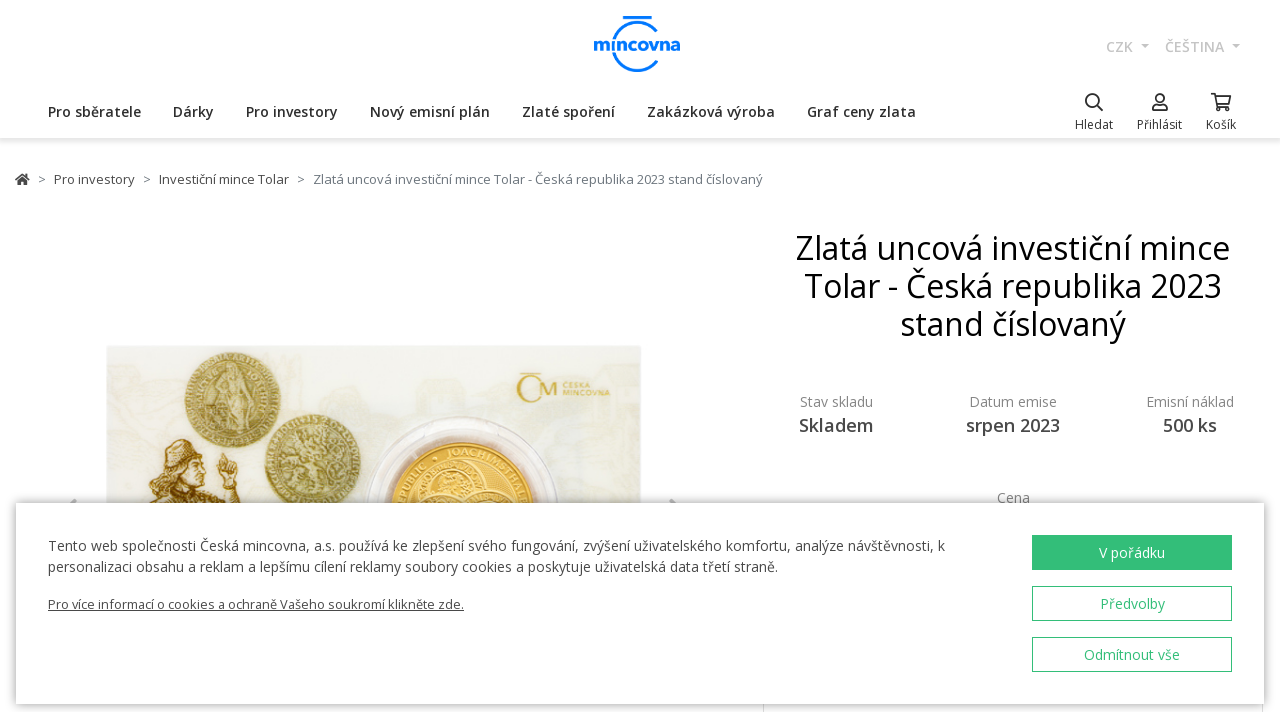

--- FILE ---
content_type: text/html; charset=utf-8
request_url: https://ceskamincovna.cz/zlata-uncova-investicni-mince-tolar-ceska-republika-2023-stand-cislovany-2516-16735-d/
body_size: 35459
content:
<!DOCTYPE html>
<html lang="cs">
<head>
  <script src="https://sdp-api.lnd.bz/versions/v3/interactions-cmi.js" async></script>
  
    <!-- Google Tag Manager -->
      <script>
        dataLayer = [{
          'viewLanguage': 'cs'
        }];
        function gtag() { dataLayer.push(arguments); }
        gtag('consent', 'default', { 'ad_storage': 'denied', 'analytics_storage': 'denied', 'wait_for_update': 500 });
        gtag('set', 'url_passthrough', true);
        dataLayer.push({ 'isAuthenticated': false, 'userId': null });
      </script>
      <script>
        (function (w, d, s, l, i) {
          w[l] = w[l] || []; w[l].push({ 'gtm.start': new Date().getTime(), event: 'gtm.js' });
          var f = d.getElementsByTagName(s)[0], j = d.createElement(s), dl = l != 'dataLayer' ? '&l=' + l : '';
          j.async = true; j.src = 'https://www.googletagmanager.com/gtm.js?id=' + i + dl; f.parentNode.insertBefore(j, f);
        })(window, document, 'script', 'dataLayer', location.hostname.substring(location.hostname.length - 3) === '.sk' ? 'GTM-T3JTTQF' : 'GTM-M6VNK2');
      </script>
    <!-- End Google Tag Manager -->
  
  
  <meta charset="utf-8" />
  <meta name="viewport" content="width=device-width, initial-scale=1, shrink-to-fit=no" />
  <meta name="msvalidate.01" content="5BF76B6042EB6B6C219A082551463F4D" />
  <meta name="google-site-verification" content="2D4I0j05tpYrpglsLoySuOWLqbqXtf0sOyMU83HqYt8" />
  <title>Zlat&#xE1; uncov&#xE1; investi&#x10D;n&#xED; mince Tolar - &#x10C;esk&#xE1; republika 2023 stand &#x10D;&#xED;slovan&#xFD; | &#x10C;esk&#xE1; mincovna</title>
  
  
    <link rel="stylesheet" href="/css/site.min.css?v=cl_sVR5wG_IYByVTZOdlw7j-YKWLq0iK9bMAydT7nRk" />
  
  
  <link rel="icon" type="image/x-icon" href="/favicon.ico" sizes="16x16 32x32 48x48" />
  <link rel="icon" type="image/png" href="/favicon-32x32.png" sizes="32x32" />
  <link rel="icon" type="image/png" href="/favicon-16x16.png" sizes="16x16" />
  <link rel="apple-touch-icon" href="/apple-touch-icon.png" sizes="180x180" />
  <link rel="icon" type="image/png" href="/android-chrome-192x192.png" sizes="192x192" />
  <link rel="icon" type="image/png" href="/android-chrome-512x512.png" sizes="512x512" />
  <meta name="msapplication-TileColor" content="#ffffff" />
  <meta name="msapplication-TileImage" content="/mstile-150x150.png" />
  <meta name="theme-color" content="#ffffff" />
    <link rel="canonical" href="https://ceskamincovna.cz/zlata-uncova-investicni-mince-tolar-ceska-republika-2023-stand-cislovany-2516-16735-d/" />
</head>
<body>
  <div id="cmPageTop"></div>
  <div class="cm-popover-viewport">
    <div class="container" id="cmPopoverViewport"></div>
  </div>
  <header>
    <div class="navbar navbar-expand navbar-first d-none d-lg-block">
      <div class="container-fluid">
        <ul class="navbar-nav">
          <li class="nav-item invisible">
            <a href="tel:+420800225228" class="nav-link phone-link">
              <i class="fal fa-phone-alt"></i>
              <span class="ml-2">+420 800 225 228</span>
            </a>
          </li>
        </ul>
        <ul class="navbar-nav d-none d-lg-flex">
          <li class="nav-item">
            <a class="navbar-brand navbar-brand-cs" title="&#x10C;esk&#xE1; mincovna" href="/"></a>
          </li>
        </ul>
        <ul class="navbar-nav navbar-nav-intl d-none d-lg-flex">
            
<li class="nav-item dropdown">
  <a href="#" class="nav-link dropdown-toggle" data-toggle="dropdown" role="button" aria-haspopup="true" aria-expanded="false">
    CZK
  </a>
  <div class="dropdown-menu dropdown-menu-right">
      <a class="dropdown-item" data-currency="CZK" href="#">CZK</a>
      <a class="dropdown-item" data-currency="EUR" href="#">EUR</a>
  </div>
</li>

            
<li class="nav-item dropdown">
  <a href="#" class="nav-link dropdown-toggle" data-toggle="dropdown" role="button" aria-haspopup="true" aria-expanded="false">
    &#x10D;e&#x161;tina
  </a>
  <div class="dropdown-menu dropdown-menu-right">
      <a class="dropdown-item" data-culture="cs" href="#">
        <img src="/images/flag-round.cs.png" alt="" />
        &#x10D;e&#x161;tina
      </a>
      <a class="dropdown-item" data-culture="sk" href="#">
        <img src="/images/flag-round.sk.png" alt="" />
        sloven&#x10D;ina
      </a>
      <a class="dropdown-item" data-culture="en" href="#">
        <img src="/images/flag-round.en.png" alt="" />
        english
      </a>
  </div>
</li>

        </ul>
      </div>
    </div>
    <nav class="navbar navbar-expand navbar-second py-0">
      <div class="container-fluid">
        <ul class="navbar-nav d-lg-none search-hidden">
          <li class="nav-item">
            <a class="nav-link sidenav-link" href="#" data-toggle="side-nav"><i class="fas fa-bars"></i></a>
          </li>
          <li class="nav-item">
            <a class="navbar-brand navbar-brand-left navbar-brand-cs navbar-brand-left-cs" title="&#x10C;esk&#xE1; mincovna" href="/"></a>
          </li>
        </ul>
        <div class="navbar-expand navbar-megamenu d-none d-lg-flex">
  <ul class="navbar-nav">
        <li class="nav-item">
          <a class="nav-link xpo" href="/pro-sberatele-1436-p/" id="navbarMenuLink_1436" data-toggle="popover-nav" data-popover-class="xpo-3b" data-popover-content="#megamenupp_1436" data-container="header" >
            Pro sb&#x11B;ratele
          </a>
          <div id="megamenupp_1436" class="d-none">
            <div class="row megamenu">
              <div class="col-9">
                <div class="row megamenu-links">
                    <div class="col-4 categ-group">
                        <div class="categ-group">
                          <a class="dropdown-item categ-level1" href="/pametni-mince-cm-1491-p/" >Pam&#x11B;tn&#xED; mince &#x10C;M</a>
                            <a class="dropdown-item categ-level2" href="/zlate-pametni-mince-cm-1492-p/" >Zlat&#xE9; pam&#x11B;tn&#xED; mince &#x10C;M</a>
                            <a class="dropdown-item categ-level2" href="/stribrne-pametni-mince-cm-1493-p/" >St&#x159;&#xED;brn&#xE9; pam&#x11B;tn&#xED; mince &#x10C;M</a>
                            <a class="dropdown-item categ-level2" href="/platinove-pametni-mince-cm-1692-p/" >Platinov&#xE9; pam&#x11B;tn&#xED; mince &#x10C;M</a>
                        </div>
                        <div class="categ-group">
                          <a class="dropdown-item categ-level1" href="/pametni-medaile-385-p/" >Pam&#x11B;tn&#xED; medaile</a>
                            <a class="dropdown-item categ-level2" href="/zlate-pametni-medaile-401-p/" >Zlat&#xE9; pam&#x11B;tn&#xED; medaile</a>
                            <a class="dropdown-item categ-level2" href="/stribrne-pametni-medaile-402-p/" >St&#x159;&#xED;brn&#xE9; pam&#x11B;tn&#xED; medaile</a>
                        </div>
                        <div class="categ-group">
                          <a class="dropdown-item categ-level1" href="/pametni-mince-cnb-384-p/" >Pam&#x11B;tn&#xED; mince &#x10C;NB</a>
                            <a class="dropdown-item categ-level2" href="/zlate-pametni-mince-cnb-399-p/" >Zlat&#xE9; pam&#x11B;tn&#xED; mince &#x10C;NB</a>
                            <a class="dropdown-item categ-level2" href="/stribrne-pametni-mince-cnb-400-p/" >St&#x159;&#xED;brn&#xE9; pam&#x11B;tn&#xED; mince &#x10C;NB</a>
                        </div>
                        <div class="categ-group">
                          <a class="dropdown-item categ-level1" href="/sady-minci-a-medaili-386-p/" >Sady minc&#xED; a medail&#xED;</a>
                            <a class="dropdown-item categ-level2" href="/sady-zlatych-minci-a-medaili-1447-p/" >Sady zlat&#xFD;ch minc&#xED; a medail&#xED;</a>
                            <a class="dropdown-item categ-level2" href="/sady-stribrnych-minci-a-medaili-1448-p/" >Sady st&#x159;&#xED;brn&#xFD;ch minc&#xED; a medail&#xED;</a>
                        </div>
                    </div>
                    <div class="col-4 categ-group">
                        <div class="categ-group">
                          <a class="dropdown-item categ-level1" href="/sady-obeznych-minci-1446-p/" >Sady ob&#x11B;&#x17E;n&#xFD;ch minc&#xED;</a>
                        </div>
                        <div class="categ-group">
                          <a class="dropdown-item categ-level1" href="/pametni-medaile-karel-gott-1818-p/" >Pam&#x11B;tn&#xED; medaile Karel Gott</a>
                        </div>
                        <div class="categ-group">
                          <a class="dropdown-item categ-level1" href="/sberatelske-serie-1319-p/" >Sb&#x11B;ratelsk&#xE9; s&#xE9;rie</a>
                            <a class="dropdown-item categ-level2" href="/historie-1781-p/" >Historie</a>
                            <a class="dropdown-item categ-level2" href="/priroda-svet-a-vesmir-1784-p/" >P&#x159;&#xED;roda, sv&#x11B;t a vesm&#xED;r</a>
                            <a class="dropdown-item categ-level2" href="/kultura-1785-p/" >Kultura</a>
                            <a class="dropdown-item categ-level2" href="/mytologie-2171-p/" >Mytologie</a>
                            <a class="dropdown-item categ-level2" href="/nabozenstvi-1783-p/" >N&#xE1;bo&#x17E;enstv&#xED;</a>
                            <a class="dropdown-item categ-level2" href="/osobnosti-1782-p/" >Osobnosti</a>
                            <a class="dropdown-item categ-level2" href="/pohadky-1779-p/" >Poh&#xE1;dky</a>
                            <a class="dropdown-item categ-level2" href="/valecnictvi-1780-p/" >V&#xE1;le&#x10D;nictv&#xED;</a>
                        </div>
                        <div class="categ-group">
                          <a class="dropdown-item categ-level1" href="/dukaty-svateho-vaclava-2658-p/" >Duk&#xE1;ty svat&#xE9;ho V&#xE1;clava</a>
                        </div>
                        <div class="categ-group">
                          <a class="dropdown-item categ-level1" href="/dukatova-rada-2609-p/" >Duk&#xE1;tov&#xE1; &#x159;ada</a>
                        </div>
                        <div class="categ-group">
                          <a class="dropdown-item categ-level1" href="/slovenske-mince-a-medaile-2652-p/" >Slovensk&#xE9; mince a medaile</a>
                        </div>
                    </div>
                    <div class="col-4 categ-group">
                        <div class="categ-group">
                          <a class="dropdown-item categ-level1" href="/sberatelske-pomucky-391-p/" >Sb&#x11B;ratelsk&#xE9; pom&#x16F;cky</a>
                            <a class="dropdown-item categ-level2" href="/etue-specialni-obaly-1048-p/" >Etue / Speci&#xE1;ln&#xED; obaly</a>
                            <a class="dropdown-item categ-level2" href="/kapsle-1049-p/" >Kapsle</a>
                            <a class="dropdown-item categ-level2" href="/drevene-etue-1449-p/" >D&#x159;ev&#x11B;n&#xE9; etue</a>
                            <a class="dropdown-item categ-level2" href="/literatura-1238-p/" >Literatura</a>
                        </div>
                        <div class="categ-group">
                          <a class="dropdown-item categ-level1" href="/mimoradne-razby-2505-p/" >Mimo&#x159;&#xE1;dn&#xE9; ra&#x17E;by</a>
                        </div>
                        <div class="categ-group">
                          <a class="dropdown-item categ-level1" href="/sberatelske-rarity-a-investicni-prilezitosti-1879-p/" >Sb&#x11B;ratelsk&#xE9; rarity a investi&#x10D;n&#xED; p&#x159;&#xED;le&#x17E;itosti</a>
                        </div>
                        <div class="categ-group">
                          <a class="dropdown-item categ-level1" href="/posledni-sance-nakupu-2608-p/" >Posledn&#xED; &#x161;ance n&#xE1;kupu</a>
                        </div>
                    </div>
                </div>
              </div>
                <div class="col-3 banner">
                  <div class="subcategories">
  <div class="link">
    <a href="/zlata-1-10oz-mince-novych-sedm-divu-sveta-tadz-mahal-proof-2639-16827-d/">
      <div class="text-center mb-1">Doporu&#x10D;ujeme</div>
      <div class="text-center font-weight-bolder text-dark mb-1">Zlat&#xE1; 1/10oz mince Nov&#xFD;ch sedm div&#x16F; sv&#x11B;ta - T&#xE1;d&#x17E; Mahal proof</div>
        <img src="https://czechmintstatic.blob.core.windows.net/images/product/68/0a/35/tajmahal1x01ozauproofblistr01-250.jpg" alt="" class="img-fluid" />

      <div class="text-center mt-1">11&#xA0;990 K&#x10D;</div>
    </a>
  </div>
</div>
</partial>
                </div>
            </div>
          </div>
        </li>
        <li class="nav-item">
          <a class="nav-link xpo" href="/darky-389-p/" id="navbarMenuLink_389" data-toggle="popover-nav" data-popover-class="xpo-2b" data-popover-content="#megamenupp_389" data-container="header" >
            D&#xE1;rky
          </a>
          <div id="megamenupp_389" class="d-none">
            <div class="row megamenu">
              <div class="col-8">
                <div class="row megamenu-links">
                    <div class="col-6 categ-group">
                        <div class="categ-group">
                          <a class="dropdown-item categ-level1" href="/nejnovejsi-produkty-1441-p/" >Nejnov&#x11B;j&#x161;&#xED; produkty</a>
                        </div>
                        <div class="categ-group">
                          <a class="dropdown-item categ-level1" href="/k-narozeni-ditete-1515-p/" >K narozen&#xED; d&#xED;t&#x11B;te</a>
                        </div>
                        <div class="categ-group">
                          <a class="dropdown-item categ-level1" href="/k-narozeninam-1845-p/" >K narozenin&#xE1;m</a>
                        </div>
                        <div class="categ-group">
                          <a class="dropdown-item categ-level1" href="/k-promoci-1508-p/" >K promoci</a>
                        </div>
                        <div class="categ-group">
                          <a class="dropdown-item categ-level1" href="/pro-stesti-1511-p/" >Pro &#x161;t&#x11B;st&#xED;</a>
                        </div>
                        <div class="categ-group">
                          <a class="dropdown-item categ-level1" href="/s-venovanim-408-p/" >S v&#x11B;nov&#xE1;n&#xED;m</a>
                            <a class="dropdown-item categ-level2" href="/s-fotografii-2500-p/" >S fotografi&#xED;</a>
                            <a class="dropdown-item categ-level2" href="/s-textem-2502-p/" >S textem</a>
                        </div>
                        <div class="categ-group">
                          <a class="dropdown-item categ-level1" href="/pro-zamilovane-1576-p/" >Pro zamilovan&#xE9;</a>
                        </div>
                        <div class="categ-group">
                          <a class="dropdown-item categ-level1" href="/originalni-svatebni-dary-1513-p/" >Origin&#xE1;ln&#xED; svatebn&#xED; dary</a>
                        </div>
                        <div class="categ-group">
                          <a class="dropdown-item categ-level1" href="/znameni-zverokruhu-1378-p/" >Znamen&#xED; zv&#x11B;rokruhu</a>
                        </div>
                        <div class="categ-group">
                          <a class="dropdown-item categ-level1" href="/crystal-coin-1668-p/" >Crystal Coin</a>
                        </div>
                    </div>
                    <div class="col-6 categ-group">
                        <div class="categ-group">
                          <a class="dropdown-item categ-level1" href="/darkove-medaile-406-p/" >D&#xE1;rkov&#xE9; medaile</a>
                        </div>
                        <div class="categ-group">
                          <a class="dropdown-item categ-level1" href="/vanocni-motivy-2558-p/" >V&#xE1;no&#x10D;n&#xED; motivy</a>
                        </div>
                        <div class="categ-group">
                          <a class="dropdown-item categ-level1" href="/mandala-2554-p/" >Mandala</a>
                        </div>
                        <div class="categ-group">
                          <a class="dropdown-item categ-level1" href="/ruzne-410-p/" >R&#x16F;zn&#xE9;</a>
                        </div>
                        <div class="categ-group">
                          <a class="dropdown-item categ-level1" href="/etue-1489-p/" >Etue</a>
                        </div>
                        <div class="categ-group">
                          <a class="dropdown-item categ-level1" href="/hodinky-a-sperky-2444-p/" >Hodinky a &#x161;perky</a>
                            <a class="dropdown-item categ-level2" href="/cm-by-bergl-2606-p/" >&#x10C;M by Bergl</a>
                        </div>
                        <div class="categ-group">
                          <a class="dropdown-item categ-level1" href="/latinske-citaty-2572-p/" >Latinsk&#xE9; cit&#xE1;ty</a>
                        </div>
                    </div>
                </div>
              </div>
                <div class="col-4 banner">
                  <div class="subcategories">
  <div class="link">
    <a href="/zlaty-dukat-ctyrlistek-pro-stesti-s-venovanim-proof-1511-18040-d/">
      <div class="text-center mb-1">Doporu&#x10D;ujeme</div>
      <div class="text-center font-weight-bolder text-dark mb-1">Zlat&#xFD; duk&#xE1;t &#x10C;ty&#x159;l&#xED;stek pro &#x161;t&#x11B;st&#xED; s v&#x11B;nov&#xE1;n&#xED;m proof</div>
        <img src="https://czechmintstatic.blob.core.windows.net/images/product/54/32/d6/ctyrlistekprostestiauproofa-250.jpg" alt="" class="img-fluid" />

      <div class="text-center mt-1">14&#xA0;190 K&#x10D;</div>
    </a>
  </div>
</div>
</partial>
                </div>
            </div>
          </div>
        </li>
        <li class="nav-item">
          <a class="nav-link xpo" href="/pro-investory-1437-p/" id="navbarMenuLink_1437" data-toggle="popover-nav" data-popover-class="xpo-2b" data-popover-content="#megamenupp_1437" data-container="header" >
            Pro investory
          </a>
          <div id="megamenupp_1437" class="d-none">
            <div class="row megamenu">
              <div class="col-8">
                <div class="row megamenu-links">
                    <div class="col-6 categ-group">
                        <div class="categ-group">
                          <a class="dropdown-item categ-level1" href="/investicni-mince-cesky-lev-1752-p/" >Investi&#x10D;n&#xED; mince &#x10C;esk&#xFD; lev </a>
                            <a class="dropdown-item categ-level2" href="/zlate-investicni-mince-cesky-lev-1753-p/" >Zlat&#xE9; investi&#x10D;n&#xED; mince &#x10C;esk&#xFD; lev</a>
                            <a class="dropdown-item categ-level2" href="/stribrne-investicni-mince-cesky-lev-1754-p/" >St&#x159;&#xED;brn&#xE9; investi&#x10D;n&#xED; mince &#x10C;esk&#xFD; lev</a>
                        </div>
                        <div class="categ-group">
                          <a class="dropdown-item categ-level1" href="/investicni-mince-tolar-2516-p/" >Investi&#x10D;n&#xED; mince Tolar</a>
                        </div>
                        <div class="categ-group">
                          <a class="dropdown-item categ-level1" href="/investicni-mince-karel-iv-2604-p/" >Investi&#x10D;n&#xED; mince Karel IV.</a>
                        </div>
                        <div class="categ-group">
                          <a class="dropdown-item categ-level1" href="/investicni-mince-orel-2498-p/" >Investi&#x10D;n&#xED; mince Orel</a>
                            <a class="dropdown-item categ-level2" href="/zlate-investicni-mince-orel-2648-p/" >Zlat&#xE9; investi&#x10D;n&#xED; mince Orel</a>
                            <a class="dropdown-item categ-level2" href="/stribrne-investicni-mince-orel-2649-p/" >St&#x159;&#xED;brn&#xE9; investi&#x10D;n&#xED; mince Orel</a>
                        </div>
                        <div class="categ-group">
                          <a class="dropdown-item categ-level1" href="/treasures-of-the-gulf-2679-p/" >Treasures of the Gulf</a>
                        </div>
                        <div class="categ-group">
                          <a class="dropdown-item categ-level1" href="/investicni-platina-a-palladium-1539-p/" >Investi&#x10D;n&#xED; platina a palladium</a>
                        </div>
                    </div>
                    <div class="col-6 categ-group">
                        <div class="categ-group">
                          <a class="dropdown-item categ-level1" href="/investicni-zlato-382-p/" >Investi&#x10D;n&#xED; zlato </a>
                            <a class="dropdown-item categ-level2" href="/investicni-zlate-cihly-a-slitky-393-p/" >Investi&#x10D;n&#xED; zlat&#xE9; cihly a slitky</a>
                            <a class="dropdown-item categ-level2" href="/investicni-zlate-mince-cm-395-p/" >Investi&#x10D;n&#xED; zlat&#xE9; mince &#x10C;M</a>
                            <a class="dropdown-item categ-level2" href="/zlate-mince-cnb-394-p/" >Zlat&#xE9; mince &#x10C;NB</a>
                            <a class="dropdown-item categ-level2" href="/zlate-investicni-mince-zahranicni-458-p/" >Zlat&#xE9; investi&#x10D;n&#xED; mince zahrani&#x10D;n&#xED;</a>
                        </div>
                        <div class="categ-group">
                          <a class="dropdown-item categ-level1" href="/investicni-stribro-383-p/" >Investi&#x10D;n&#xED; st&#x159;&#xED;bro</a>
                            <a class="dropdown-item categ-level2" href="/investicni-stribrne-slitky-a-cihly-397-p/" >Investi&#x10D;n&#xED; st&#x159;&#xED;brn&#xE9; slitky a cihly</a>
                            <a class="dropdown-item categ-level2" href="/stribrne-investicni-mince-cm-1693-p/" >St&#x159;&#xED;brn&#xE9; investi&#x10D;n&#xED; mince &#x10C;M</a>
                            <a class="dropdown-item categ-level2" href="/stribrne-mince-cnb-1444-p/" >St&#x159;&#xED;brn&#xE9; mince &#x10C;NB</a>
                            <a class="dropdown-item categ-level2" href="/stribrne-investicni-mince-zahranicni-1009-p/" >St&#x159;&#xED;brn&#xE9; investi&#x10D;n&#xED; mince zahrani&#x10D;n&#xED;</a>
                        </div>
                    </div>
                </div>
              </div>
                <div class="col-4 banner">
                  <div class="subcategories">
  <div class="link">
    <a href="/sada-dvou-zlatych-1oz-investicnich-minci-cesky-lev-a-orel-2025-stand-2680-20827-d/">
      <div class="text-center mb-1">Doporu&#x10D;ujeme</div>
      <div class="text-center font-weight-bolder text-dark mb-1">Sada dvou zlat&#xFD;ch 1oz investi&#x10D;n&#xED;ch minc&#xED; &#x10C;esk&#xFD; lev a Orel 2025 stand</div>
        <img src="https://czechmintstatic.blob.core.windows.net/images/product/6f/d1/fd/ceskylevaorel20251ozaustdetue02-250.jpg" alt="" class="img-fluid" />

      <div class="text-center mt-1">205&#xA0;900 K&#x10D;</div>
    </a>
  </div>
</div>
</partial>
                </div>
            </div>
          </div>
        </li>
        <li class="nav-item">
          <a class="nav-link xpo" href="/novy-emisni-plan-2221-p/" id="navbarMenuLink_2221" data-toggle="popover-nav" data-popover-class="xpo-1" data-popover-content="#megamenupp_2221" data-container="header" >
            Nov&#xFD; emisn&#xED; pl&#xE1;n
          </a>
          <div id="megamenupp_2221" class="d-none">
            <div class="row megamenu">
              <div class="col-12">
                <div class="row megamenu-links">
                    <div class="col-12 categ-group">
                        <div class="categ-group">
                          <a class="dropdown-item categ-level1" href="/emisni-plan-2026-2701-p/"  style=color:#b29760ff>Emisn&#xED; pl&#xE1;n 2026</a>
                        </div>
                        <div class="categ-group">
                          <a class="dropdown-item categ-level1" href="/emisni-plan-2025-2680-p/" >Emisn&#xED; pl&#xE1;n 2025</a>
                        </div>
                        <div class="categ-group">
                          <a class="dropdown-item categ-level1" href="/emisni-plan-cnb-2026-2702-p/" >Emisn&#xED; pl&#xE1;n &#x10C;NB 2026</a>
                        </div>
                        <div class="categ-group">
                          <a class="dropdown-item categ-level1" href="/emisni-plan-nbs-2021-2025-2513-p/" >Emisn&#xED; pl&#xE1;n NBS 2021 - 2025</a>
                        </div>
                    </div>
                </div>
              </div>
            </div>
          </div>
        </li>
        <li class="nav-item">
          <a href="/zlate-sporeni/" class="nav-link" >Zlat&#xE9; spo&#x159;en&#xED;</a>
        </li>
        <li class="nav-item">
          <a href="/zakazkova-vyroba-2329/" class="nav-link" >Zak&#xE1;zkov&#xE1; v&#xFD;roba</a>
        </li>
        <li class="nav-item">
          <a href="/graf-ceny-zlata-2299/" class="nav-link" >Graf ceny zlata</a>
        </li>
  </ul>
</div>

        <ul class="navbar-nav navbar-nav-icons">
          <li class="nav-item nav-item-search">
            <div class="search-container">
              <form action="/search/" method="get" role="form" class="form-inline form-search">
                <div class="autocomplete-container">
                  <input type="search" name="text" class="form-control main-search" autocomplete="off" data-url="/search/produkt/" data-url-ql="/search/quicklinks/" data-noresults-text=" " placeholder="Hledat" aria-label="Hledat" aria-describedby="button-search-m">
                </div>
              </form>
            </div>
            <a href="#" class="nav-link" data-toggle="search-bar">
              <div class="icon"><i class="far fa-search"></i></div>
              <div class="text nav-link-text-search">Hledat</div>
            </a>
          </li>
          <li class="nav-item search-hidden">
            <a class="nav-link xpo" data-toggle="popover-nav" data-popover-content="#cmUserPopover" href="/muj-ucet/">
              <div class="icon"><i class="far fa-user"></i></div>
              <div class="text">
P&#x159;ihl&#xE1;sit              </div>
            </a>
            <div id="cmUserPopover" class="d-none">
    <div class="p-3">
      <a href="#" class="btn btn-primary btn-block" data-toggle="modal" data-target="#cmModalLogin">
        P&#x159;ihl&#xE1;sit
      </a>
    </div>
    <div class="dropdown-divider"></div>
    <a class="dropdown-item" href="/registrace/">Chci se registrovat</a>
    <a class="dropdown-item" href="/zapomenute-heslo/">Zapomenut&#xE9; heslo</a>
</div>

          </li>
          <li class="nav-item search-hidden">
            <a class="nav-link nav-link-sc xpo" id="cmShoppingCartNavLink" data-toggle="popover-nav" data-popover-content="#cmShoppingCartPopover" href="/kosik/">
  <div class="icon">
    <i class="far fa-shopping-cart"></i>
    <div class="badge-container">
      <span class="badge badge-primary" data-cm-content="item-count" style="display:none">
      </span>
    </div>
  </div>
  <div class="text">Ko&#x161;&#xED;k</div>
</a>
<div id="cmShoppingCartPopover" class="d-none" data-url="/shoppingcart/itemspopover/">
    <div class="sc-po-header py-2 px-3">N&#xE1;kupn&#xED; ko&#x161;&#xED;k</div>
<div class="px-3">
  <div class="alert d-none"></div>
</div>
  <div class="py-2 px-3">
    V ko&#x161;&#xED;ku nem&#xE1;te &#x17E;&#xE1;dn&#xE9; polo&#x17E;ky.
  </div>
<input type="hidden" id="cmShoppingCartJson" value="[]" />
</partial>
</div>

          </li>
        </ul>
      </div>
    </nav>
  </header>
  <div class="page-content">
    <div class="container product-detail">
  <nav aria-label="breadcrumb">
  <ol class="breadcrumb">
    <li class="breadcrumb-item">
      <a href="/" title="&#x10C;esk&#xE1; mincovna" class="home"><i class="fas fa-home"></i></a>
    </li>
        <li class="breadcrumb-item">
          <a href="/pro-investory-1437-p/" title="Pro investory">
            Pro investory
          </a>
        </li>
        <li class="breadcrumb-item">
          <a href="/investicni-mince-tolar-2516-p/" title="Investi&#x10D;n&#xED; mince Tolar">
            Investi&#x10D;n&#xED; mince Tolar
          </a>
        </li>
        <li class="breadcrumb-item active" aria-current="page">
          Zlat&#xE1; uncov&#xE1; investi&#x10D;n&#xED; mince Tolar - &#x10C;esk&#xE1; republika 2023 stand &#x10D;&#xED;slovan&#xFD;
        </li>
  </ol>
</nav>

  <div class="h1 d-lg-none mt-3" role="heading" aria-level="1">Zlat&#xE1; uncov&#xE1; investi&#x10D;n&#xED; mince Tolar - &#x10C;esk&#xE1; republika 2023 stand &#x10D;&#xED;slovan&#xFD;</div>
  <div class="row mt-4">
    <div class="col-12 col-lg-7">
      <div class="product-gallery" id="cmProductGallery">
    <div class="preview-container">
      <div id="cmProductGalleryCarousel" class="carousel slide">
        <div class="carousel-inner">
            <div class="carousel-item active" data-index="0">
              <a href="#" data-trigger="cmg-fs" data-index="0" data-toggle="modal" data-target="#cmModalGallery">
                  <div class="img-container">
                    <img src="https://czechmintstatic.blob.core.windows.net/images/product/54/90/a4/joachymsthaler20231ozaustdblistr01-600.jpg" class="preview" alt="" />
                  </div>
              </a>
            </div>
            <div class="carousel-item" data-index="1">
                <a href="#cmProductGalleryCarousel" class="rotate" data-trigger="cmg-rotate" data-index="1">
                  <i class="fas fa-redo-alt"></i> Oto&#x10D;it
                </a>
              <a href="#" data-trigger="cmg-fs" data-index="1" data-toggle="modal" data-target="#cmModalGallery">
                  <div class="img-container">
                    <img src="https://czechmintstatic.blob.core.windows.net/images/product/54/90/a4/joachymsthaler20231ozaustda-600.jpg" class="preview" alt="" />
                  </div>
                    <div class="img-container anim" style="display: none">
                      <img src="https://czechmintstatic.blob.core.windows.net/images/product/54/90/a4/joachymsthaler20231ozaustda-600.jpg" class="averz active" alt="" />
                    </div>
                    <div class="img-container anim" style="display: none">
                      <img src="https://czechmintstatic.blob.core.windows.net/images/product/54/90/a4/joachymsthaler20231ozaustdr-600.jpg" class="reverz" alt="" style="width:0;opacity:0.5" />
                    </div>
              </a>
            </div>
            <div class="carousel-item" data-index="2">
              <a href="#" data-trigger="cmg-fs" data-index="2" data-toggle="modal" data-target="#cmModalGallery">
                  <div class="img-container">
                    <img src="https://czechmintstatic.blob.core.windows.net/images/product/54/90/a4/joachymsthaler20231ozaustdblistr03-600.jpg" class="preview" alt="" />
                  </div>
              </a>
            </div>
            <div class="carousel-item" data-index="3">
              <a href="#" data-trigger="cmg-fs" data-index="3" data-toggle="modal" data-target="#cmModalGallery">
                  <div class="img-container">
                    <img src="https://czechmintstatic.blob.core.windows.net/images/product/54/90/a4/joachymsthaler20231ozaustdblistr04-600.jpg" class="preview" alt="" />
                  </div>
              </a>
            </div>
            <div class="carousel-item" data-index="4">
              <a href="#" data-trigger="cmg-fs" data-index="4" data-toggle="modal" data-target="#cmModalGallery">
                  <div class="img-container">
                    <img src="https://czechmintstatic.blob.core.windows.net/images/product/54/90/a4/joachymsthaler20231ozaustdblistr02-600.jpg" class="preview" alt="" />
                  </div>
              </a>
            </div>
          <ol class="carousel-indicators">
              <li data-target="#cmProductGalleryCarousel" data-slide-to="0" class="active" />
              <li data-target="#cmProductGalleryCarousel" data-slide-to="1" class="" />
              <li data-target="#cmProductGalleryCarousel" data-slide-to="2" class="" />
              <li data-target="#cmProductGalleryCarousel" data-slide-to="3" class="" />
              <li data-target="#cmProductGalleryCarousel" data-slide-to="4" class="" />
          </ol>
        </div>
        <a class="carousel-control-prev" href="#cmProductGalleryCarousel" role="button" data-slide="prev">
          <i class="fas fa-chevron-left"></i>
          <span class="sr-only">Previous</span>
        </a>
        <a class="carousel-control-next" href="#cmProductGalleryCarousel" role="button" data-slide="next">
          <i class="fas fa-chevron-right"></i>
          <span class="sr-only">Next</span>
        </a>
      </div>
    </div>
    <div class="thumbs thumbs-more d-none d-sm-block">
      <div class="row">
          <div class="col-3">
            <a href="#" class="img-nav" data-trigger="cmg-fs" data-index="0" data-toggle="modal" data-target="#cmModalGallery">
                <img src="https://czechmintstatic.blob.core.windows.net/images/product/54/90/a4/joachymsthaler20231ozaustdblistr01-250.jpg" class="img-fluid" />
            </a>
          </div>
          <div class="col-3">
            <a href="#" class="img-nav" data-trigger="cmg-fs" data-index="1" data-toggle="modal" data-target="#cmModalGallery">
                <img src="https://czechmintstatic.blob.core.windows.net/images/product/54/90/a4/joachymsthaler20231ozaustda-250.jpg" class="img-fluid" />
            </a>
          </div>
          <div class="col-3">
            <a href="#" class="img-nav" data-trigger="cmg-fs" data-index="2" data-toggle="modal" data-target="#cmModalGallery">
                <img src="https://czechmintstatic.blob.core.windows.net/images/product/54/90/a4/joachymsthaler20231ozaustdblistr03-250.jpg" class="img-fluid" />
            </a>
          </div>
          <div class="col-3">
            <a href="#" class="img-nav" data-trigger="cmg-fs" data-index="3" data-toggle="modal" data-target="#cmModalGallery">
                <img src="https://czechmintstatic.blob.core.windows.net/images/product/54/90/a4/joachymsthaler20231ozaustdblistr04-250.jpg" class="img-fluid" />
            </a>
          </div>
      </div>
        <div class="more">
          <a href="#" data-trigger="cmg-fs" data-index="0" data-toggle="modal" data-target="#cmModalGallery">
            <span>&#x2B;1 dal&#x161;&#xED;</span>
          </a>
        </div>
    </div>
</div>

    </div>
    <div class="col-12 col-lg-5 mt-5 mt-lg-0">
      <div class="col-main">
        <h1 class="d-none d-lg-block mb-5">Zlat&#xE1; uncov&#xE1; investi&#x10D;n&#xED; mince Tolar - &#x10C;esk&#xE1; republika 2023 stand &#x10D;&#xED;slovan&#xFD;</h1>
        <div class="row justify-content-center mb-5">
          <div class="col-4 spec-top">
            <div class="name">
              Stav skladu
            </div>
            <div class="value">
              Skladem
            </div>
          </div>
            <div class="col-4 spec-top">
              <div class="name">
                Datum emise
              </div>
              <div class="value">
srpen 2023              </div>
            </div>
            <div class="col-4 spec-top">
              <div class="name">
                Emisn&#xED; n&#xE1;klad
              </div>
              <div class="value">
                500 ks
              </div>
            </div>
        </div>
          <div class="price spec-top">
            <div class="name">
Cena            </div>
            <div class="value">
              103&#xA0;240 K&#x10D;
            </div>
          </div>
          <div class="price-label">osvobozeno od DPH</div>
        <div class="cart-button-row">
          <div class="cart-button">
            <a href="#" data-cm-product="16735" data-trigger="add-to-cart" data-cm-parent-product-id="0" title="P&#x159;idat do ko&#x161;&#xED;ku" class="btn btn-block btn-primary"><i class="fal fa-shopping-cart"></i><span>Přidat do košíku</span></a>
          </div>
        </div>
          <div class="card mt-5">
            <div class="card-body">
                <div class="opt">
    <div class="text">
      <div class="row mb-3">
        <div class="col">
          Doru&#x10D;en&#xED; na adresu
        </div>
        <div class="col-auto text-right text-primary">
          ihned k odesl&#xE1;n&#xED;
        </div>
      </div>
      <p>Osobn&#xED; odb&#x11B;r na prodejn&#x11B;</p>
      <div class="row mb-2">
        <div class="icon"></div>
        <div class="col">
          <a href="/prodejny-ceske-mincovny-370/" class="text-muted">
            Na P&#x159;&#xED;kop&#x11B; 820/24, Praha 1
          </a>
        </div>
        <div class="col-auto text-right ">
          nedostupn&#xFD;
        </div>
      </div>
      <div class="row mb-2">
        <div class="icon"></div>
        <div class="col">
          <a href="/prodejny-ceske-mincovny-370/" class="text-muted">
            Havelsk&#xE1; 503/19, Praha 1
          </a>
        </div>
        <div class="col-auto text-right ">
          nedostupn&#xFD;
        </div>
      </div>
      <div class="row mb-2">
        <div class="icon"></div>
        <div class="col">
          <a href="/prodejny-ceske-mincovny-370/" class="text-primary">
            Roosveltova 419/20, Brno - st&#x159;ed
          </a>
        </div>
        <div class="col-auto text-right text-primary">
          m&#xE9;n&#x11B; ne&#x17E; 5 ks
        </div>
      </div>
      <div class="row mb-2">
        <div class="icon"></div>
        <div class="col">
          <a href="/prodejny-ceske-mincovny-370/" class="text-primary">
            M&#xED;rov&#xE9; n&#xE1;m&#x11B;st&#xED; 15, Jablonec nad Nisou
          </a>
        </div>
        <div class="col-auto text-right text-primary">
          m&#xE9;n&#x11B; ne&#x17E; 5 ks
        </div>
      </div>
      <div class="row mb-2">
        <div class="icon"></div>
        <div class="col">
          <a href="/prodejny-ceske-mincovny-370/" class="text-muted">
            Such&#xE9; M&#xFD;to 1, Bratislava
          </a>
        </div>
        <div class="col-auto text-right ">
          nedostupn&#xFD;
        </div>
      </div>
    </div>
  </div>

            </div>
          </div>
          <div class="card mt-4">
            <div class="card-body">
                <div class="opt">
    <div class="icon"><i class="fal fa-calculator"></i></div>
    <div class="text">
      Produkt je možné zakoupit na splátky prostřednictvím společnosti HomeCredit a.s.
      <div class="link">
        <a href="https://kalkulacka.homecredit.cz/?productSetCode=COCONLPUL&amp;price=10324000&amp;downPayment=0&amp;apiKey=X4M5nsXyd6YcydjFKkg9&amp;fixDownPayment=true" class="card-link text-primary" target="_blank" data-trigger="hc-calc" data-cm-product="16735">Splátková kalkulačka</a>
      </div>
    </div>
  </div>
  <div class="opt">
    <div class="icon"><i class="fal fa-money-bill-wave"></i></div>
    <div class="text">
      <span>Orientační výkupní cena produktu je 96 595&nbsp;Kč. Výkup probíhá dle pravidel výkupu.</span>
      <div class="link">
        <a href="/pravidla-nakupu-a-vykupu-investicnich-produktu-1293/" class="card-link text-primary" target="_blank">Pravidla v&#xFD;kupu</a>
      </div>
    </div>
  </div>

            </div>
          </div>
      </div>
    </div>
  </div>
  <div class="row mt-4">
    <div class="col-12 col-lg-7 col-sub col-info">
      <div class="cm-more" id="infoCollapse">
        <div class="limiter">
          <h3>
            Tolar - Česká republika 2023
          </h3>
          <div>
<p><em>Sběratelsk&aacute; varianta investičn&iacute; mince je uložena do <strong>speci&aacute;ln&iacute;ho balen&iacute;, kter&eacute; je č&iacute;slov&aacute;no.</strong> Lentikul&aacute;rn&iacute; grafika předkl&aacute;d&aacute; původn&iacute; j&aacute;chymovsk&yacute; tolar, kter&yacute; se při pohledu z jin&eacute;ho &uacute;hlu měn&iacute; na prvn&iacute; americk&yacute; dolar. Emisn&iacute; n&aacute;klad t&eacute;to varianty č&iacute;t&aacute; <strong>500 kusů.</strong></em></p>
<p><strong>Jak se z j&aacute;chymovsk&yacute;ch tolarů staly americk&eacute; dolary?</strong> Tento neuvěřiteln&yacute; př&iacute;běh v&aacute;m připomene <strong>investičn&iacute; mince</strong> Česk&eacute; mincovny s&nbsp;ročn&iacute;kem <strong>2023</strong> vyražen&aacute; <strong>z&nbsp;jedn&eacute; trojsk&eacute; unce ryz&iacute;ho zlata.</strong></p>
<p>Hromosvod, lodn&iacute; &scaron;roub, krevn&iacute; skupiny, genetika, kontaktn&iacute; čočky, kostkov&yacute; cukr či slovo robot &ndash; to v&scaron;e je d&iacute;lem na&scaron;ich důmysln&yacute;ch krajanů. Je ale m&aacute;lo zn&aacute;m&yacute;m faktem, že jsme světu dali tak&eacute; jeho <strong>nejzn&aacute;měj&scaron;&iacute; a nejuzn&aacute;vaněj&scaron;&iacute; měnu.</strong> Kter&aacute; to je? Přece <strong>dolar!</strong> Někde v Texasu nejsp&iacute;&scaron; nikdo netu&scaron;&iacute;, že kořeny jejich proslul&eacute;ho platidla sahaj&iacute; do horsk&eacute;ho městečka v mal&eacute; zemi v&nbsp;srdci Evropy. Pr&aacute;vě proto stoj&iacute; za to, abychom si zapomenut&eacute; česk&eacute; dědictv&iacute;, jehož historie se začala ps&aacute;t <strong>před pěti stalet&iacute;mi,</strong> připomněli&hellip; <strong>J&aacute;chymovsk&yacute; tolar</strong> byl stř&iacute;brnou minc&iacute;, kter&aacute; vznikla v kru&scaron;nohorsk&eacute;m panstv&iacute; rodu &Scaron;liků roku 1520. <strong>Mimoř&aacute;dně kvalitn&iacute; platidlo</strong> se z Česk&eacute;ho kr&aacute;lovstv&iacute; rozkut&aacute;lelo do cel&eacute; Evropy a jeho &uacute;spěch podn&iacute;til ražbu řady napodobenin. Z Maďarska zn&aacute;me zkomolen&yacute; tall&eacute;r, z Polska talar, z&nbsp;Řecka t&agrave;liro, z It&aacute;lie tallero, z Persie dare, z&nbsp;Islandu dalur a z Norska, &Scaron;v&eacute;dska, D&aacute;nska a Holandska <strong>daler.</strong> Pr&aacute;vě holandsk&aacute; platidla se d&iacute;ky rozmachu mezin&aacute;rodn&iacute;ho obchodu v 17. a 18. stolet&iacute; roz&scaron;&iacute;řila do cel&eacute;ho světa. Holandsk&yacute;mi mincemi se platilo např&iacute;klad na Bl&iacute;zk&eacute;m v&yacute;chodě, v Indon&eacute;sii nebo v holandsk&eacute; kolonii v Nov&eacute;m světě, ze kter&eacute; se později stal New York. Odtud byl jen krůček k pověstn&eacute;mu dolaru &ndash; holandsk&aacute; v&yacute;slovnost slova daler je totiž n&aacute;padně podobn&aacute; anglick&eacute; v&yacute;slovnosti slova dolar.</p>
<p>V Česk&eacute; mincovně se k odkazu j&aacute;chymovsk&yacute;ch mincmistrů hrdě hl&aacute;s&iacute;me. Je př&iacute;hodn&eacute;, že vedle minc&iacute; s&nbsp;nomin&aacute;ln&iacute; hodnotou v korun&aacute;ch raz&iacute;me i dolarov&eacute; mince &ndash; <strong>novoz&eacute;landsk&eacute;,</strong> fidžijsk&eacute; či samojsk&eacute;. Po pěti stech letech se tak kruh uzavřel a dolary se vr&aacute;tily tam, odkud vze&scaron;ly&hellip; Zat&iacute;mco reverzn&iacute; strana investičn&iacute; mince, kter&aacute; je d&iacute;lem design&eacute;ra <strong>Ladislava Vran&eacute;ho</strong> a medail&eacute;ra <strong><a href="/medaileri-461/mga-martin-dasek_1238/" target="_blank" rel="noopener">MgA. Martina Da&scaron;ka</a>,</strong> předkl&aacute;d&aacute; <strong>tři j&aacute;chymovsk&eacute; tolary,</strong> na averzu najdete <strong>trojici americk&yacute;ch dolarů.</strong> Konkr&eacute;tně se jedn&aacute; o&nbsp;motiv &uacute;plně prvn&iacute;ch minc&iacute; ražen&yacute;ch Spojen&yacute;mi st&aacute;ty v roce 1794, kter&eacute; si od sv&eacute;ho česk&eacute;ho prapředka vypůjčily nejen jm&eacute;no, ale tak&eacute; v&aacute;hu a ryzost použit&eacute;ho kovu. Protože mince Česk&eacute; mincovny vych&aacute;zej&iacute; <strong>v licenci zahraničn&iacute;ho emitenta, kter&yacute;m je ostrov Niue,</strong> jejich averzn&iacute; strana nese je&scaron;tě jeho nezbytn&eacute; atributy &ndash; <strong>st&aacute;tn&iacute; znak,</strong> nomin&aacute;ln&iacute; hodnotu <strong>50 DOLLARS</strong> (NZD) a rok emise <strong>2023.</strong></p>
<p>Investujte chytře, stylově a <strong>bez DPH!</strong> V&nbsp;na&scaron;&iacute; nab&iacute;dce najdete tak&eacute; dal&scaron;&iacute; varianty investičn&iacute; mince &bdquo;Tolar&ldquo; vyroben&eacute; ze zlata i stř&iacute;bra. To v&aacute;m umožn&iacute; <strong>jednodu&scaron;e regulovat, kolik finančn&iacute;ch prostředků ulož&iacute;te do drah&yacute;ch kovů.</strong></p>
<p><em>Př&iacute;běh o tom, jak se z&nbsp;j&aacute;chymovsk&yacute;ch tolarů staly americk&eacute; dolary, připom&iacute;n&aacute; nejen řada investičn&iacute;ch minc&iacute;, ale tak&eacute; <strong>popul&aacute;rně naučn&yacute; seri&aacute;l,</strong> kter&yacute; vznikl ve spolupr&aacute;ci Česk&eacute; mincovny a zpravodajsk&eacute; televize CNN Prima NEWS. Najdete ho na <strong><a href="https://ceskamincovna.cz/od-tolaru-k-dolaru-2543/" target="">speci&aacute;ln&iacute;m webu</a>.</strong></em></p>          </div>
        </div>
        <div class="controls grad-fa">
          <a href="#infoCollapse" data-toggle="cm-more">
            <span class="more"><i class="fas fa-chevron-down"></i> V&#xED;ce</span>
            <span class="less"><i class="fas fa-chevron-up"></i> M&#xE9;n&#x11B;</span>
          </a>
        </div>
      </div>
    </div>
    <div class="col-12 col-lg-5 col-sub col-spec">
      <div class="cm-more" id="specCollapse">
        <div class="limiter">
          <h3>Specifikace</h3>
          <div class="product-specification">
    <div class="nv-pair nv-pair-n">
      <div class="name">Sb&#x11B;ratelsk&#xE1; s&#xE9;rie</div>
      <div class="value"><a href="/tolar-ceska-republika-117-s/">Tolar - &#x10C;esk&#xE1; republika</a></div>
    </div>
    <div class="nv-pair nv-pair-n"><div class="name">Číslo</div><div class="value">76397-650</div></div>
    <div class="nv-pair nv-pair-n"><div class="name">Emitent</div><div class="value">Niue</div></div>
    <div class="nv-pair nv-pair-n"><div class="name">Nominální hodnota</div><div class="value">50 NZD</div></div>
    <div class="nv-pair nv-pair-n"><div class="name">Autor averzu</div><div class="value">MgA. Martin Dašek</div></div>
    <div class="nv-pair nv-pair-n"><div class="name">Autor reverzu</div><div class="value">Ladislav Vraný</div></div>
  <div class="nv-pair nv-pair-n"><div class="name">Číslovaná emise</div><div class="value">Ne</div></div>
  <div class="nv-pair nv-pair-n"><div class="name">Certifikát</div><div class="value">Není</div></div>
    <div class="nv-pair nv-pair-n"><div class="name">Materiál</div><div class="value">Zlato</div></div>
    <div class="nv-pair nv-pair-n"><div class="name">Ryzost</div><div class="value">999,9</div></div>
    <div class="nv-pair nv-pair-n"><div class="name">Váha</div><div class="value">31,1 g</div></div>
    <div class="nv-pair nv-pair-n"><div class="name">Průměr</div><div class="value">37 mm</div></div>
    <div class="nv-pair nv-pair-n"><div class="name">Balení</div><div class="value">Blistr</div></div>
    <div class="nv-pair nv-pair-n"><div class="name">Balení kapsle</div><div class="value">Ano</div></div>
</div>

        </div>
        <div class="controls grad-f5">
          <a href="#specCollapse" data-toggle="cm-more">
            <span class="more"><i class="fas fa-chevron-down"></i> V&#xED;ce</span>
            <span class="less"><i class="fas fa-chevron-up"></i> M&#xE9;n&#x11B;</span>
          </a>
        </div>
      </div>
    </div>
  </div>
  <div id="zoe-pd-you-may-like"></div>
    <div class="row">
      <div class="col-12 col-sub">
        <div data-cm-eelist="Related Products" class="related-products grid-view">
          <h3>Souvisej&#xED;c&#xED; produkty</h3>
          <div class="row products">
              <div class="col-sm-6 col-md-4 col-xl-3">
                <div class="product">
                  <div class="d-flex flex-column justify-content-between h-100">
                    <div>
                      <div class="img">
                        <a href="/zlata-stouncova-investicni-mince-tolar-ceska-republika-2023-stand-2516-16714-d/" data-cm-eeproduct="76392-650">
                            <img src="https://czechmintstatic.blob.core.windows.net/images/product/76/6c/8f/76392-650-s-1a-250.jpg" alt="" class="img-fluid" />

                        </a>
                        <div class="action">
                          <a href="#" data-cm-product="16714" data-trigger="add-to-cart" data-cm-parent-product-id="0" title="P&#x159;idat do ko&#x161;&#xED;ku" class="btn btn-block btn-primary"><i class="fal fa-shopping-cart"></i><span>Přidat do košíku</span></a>
                        </div>
                      </div>
                      <div class="title">
                        <a href="/zlata-stouncova-investicni-mince-tolar-ceska-republika-2023-stand-2516-16714-d/" data-cm-eeproduct="76392-650">Zlat&#xE1; stouncov&#xE1; investi&#x10D;n&#xED; mince Tolar - &#x10C;esk&#xE1; republika 2023 stand</a>
                      </div>
                    </div>
                    <div>
                      <div class="stickers text-center">
                        Do 30 dn&#x16F;
                          <span class="mintage bullet">Emisn&#xED; n&#xE1;klad 10 ks</span>
                      </div>
                      <div class="price">
                        10&#xA0;267&#xA0;528 K&#x10D;
                      </div>
                      <div class="price-label">osvobozeno od DPH</div>
                    </div>
                  </div>
                </div>
              </div>
              <div class="col-sm-6 col-md-4 col-xl-3">
                <div class="product">
                  <div class="d-flex flex-column justify-content-between h-100">
                    <div>
                      <div class="img">
                        <a href="/zlata-uncova-investicni-mince-tolar-ceska-republika-2023-stand-2516-16734-d/" data-cm-eeproduct="76396-650">
                            <img src="https://czechmintstatic.blob.core.windows.net/images/product/71/f0/1a/76396-650-1a-250.jpg" alt="" class="img-fluid" />

                        </a>
                        <div class="action">
                          <a href="#" data-cm-product="16734" data-trigger="add-to-cart" data-cm-parent-product-id="0" title="P&#x159;idat do ko&#x161;&#xED;ku" class="btn btn-block btn-primary"><i class="fal fa-shopping-cart"></i><span>Přidat do košíku</span></a>
                        </div>
                      </div>
                      <div class="title">
                        <a href="/zlata-uncova-investicni-mince-tolar-ceska-republika-2023-stand-2516-16734-d/" data-cm-eeproduct="76396-650">Zlat&#xE1; uncov&#xE1; investi&#x10D;n&#xED; mince Tolar - &#x10C;esk&#xE1; republika 2023 stand</a>
                      </div>
                    </div>
                    <div>
                      <div class="stickers text-center">
                        Skladem
                          <span class="mintage bullet">Emisn&#xED; n&#xE1;klad 3000 ks</span>
                      </div>
                      <div class="price">
                        103&#xA0;037 K&#x10D;
                      </div>
                      <div class="price-label">osvobozeno od DPH</div>
                    </div>
                  </div>
                </div>
              </div>
              <div class="col-sm-6 col-md-4 col-xl-3">
                <div class="product">
                  <div class="d-flex flex-column justify-content-between h-100">
                    <div>
                      <div class="img">
                        <a href="/zlata-1-4oz-investicni-mince-tolar-ceska-republika-2023-stand-2516-16736-d/" data-cm-eeproduct="76398-610">
                            <img src="https://czechmintstatic.blob.core.windows.net/images/product/d5/c2/1d/76398-610-1a-250.jpg" alt="" class="img-fluid" />

                        </a>
                        <div class="action">
                          <a href="#" data-cm-product="16736" data-trigger="add-to-cart" data-cm-parent-product-id="0" title="P&#x159;idat do ko&#x161;&#xED;ku" class="btn btn-block btn-primary"><i class="fal fa-shopping-cart"></i><span>Přidat do košíku</span></a>
                        </div>
                      </div>
                      <div class="title">
                        <a href="/zlata-1-4oz-investicni-mince-tolar-ceska-republika-2023-stand-2516-16736-d/" data-cm-eeproduct="76398-610">Zlat&#xE1; 1/4oz investi&#x10D;n&#xED; mince Tolar - &#x10C;esk&#xE1; republika 2023 stand</a>
                      </div>
                    </div>
                    <div>
                      <div class="stickers text-center">
                        Skladem
                          <span class="mintage bullet">Emisn&#xED; n&#xE1;klad 5000 ks</span>
                      </div>
                      <div class="price">
                        28&#xA0;491 K&#x10D;
                      </div>
                      <div class="price-label">osvobozeno od DPH</div>
                    </div>
                  </div>
                </div>
              </div>
              <div class="col-sm-6 col-md-4 col-xl-3">
                <div class="product">
                  <div class="d-flex flex-column justify-content-between h-100">
                    <div>
                      <div class="img">
                        <a href="/zlata-1-25oz-investicni-mince-tolar-ceska-republika-2023-stand-2516-16737-d/" data-cm-eeproduct="76399-610">
                            <img src="https://czechmintstatic.blob.core.windows.net/images/product/27/99/e9/76399-610-1a-250.jpg" alt="" class="img-fluid" />

                        </a>
                        <div class="action">
                          <a href="#" data-cm-product="16737" data-trigger="add-to-cart" data-cm-parent-product-id="0" title="P&#x159;idat do ko&#x161;&#xED;ku" class="btn btn-block btn-primary"><i class="fal fa-shopping-cart"></i><span>Přidat do košíku</span></a>
                        </div>
                      </div>
                      <div class="title">
                        <a href="/zlata-1-25oz-investicni-mince-tolar-ceska-republika-2023-stand-2516-16737-d/" data-cm-eeproduct="76399-610">Zlat&#xE1; 1/25oz investi&#x10D;n&#xED; mince Tolar - &#x10C;esk&#xE1; republika 2023 stand</a>
                      </div>
                    </div>
                    <div>
                      <div class="stickers text-center">
                        Skladem
                          <span class="mintage bullet">Emisn&#xED; n&#xE1;klad 10000 ks</span>
                      </div>
                      <div class="price">
                        5&#xA0;035 K&#x10D;
                      </div>
                      <div class="price-label">osvobozeno od DPH</div>
                    </div>
                  </div>
                </div>
              </div>
              <div class="col-sm-6 col-md-4 col-xl-3">
                <div class="product">
                  <div class="d-flex flex-column justify-content-between h-100">
                    <div>
                      <div class="img">
                        <a href="/zlata-desetiuncova-investicni-mince-tolar-ceska-republika-2023-stand-2516-16752-d/" data-cm-eeproduct="76394-610">
                            <img src="https://czechmintstatic.blob.core.windows.net/images/product/ed/f8/05/76394-610-s-1a-250.jpg" alt="" class="img-fluid" />

                        </a>
                        <div class="action">
                          <a href="#" data-cm-product="16752" data-trigger="add-to-cart" data-cm-parent-product-id="0" title="P&#x159;idat do ko&#x161;&#xED;ku" class="btn btn-block btn-primary"><i class="fal fa-shopping-cart"></i><span>Přidat do košíku</span></a>
                        </div>
                      </div>
                      <div class="title">
                        <a href="/zlata-desetiuncova-investicni-mince-tolar-ceska-republika-2023-stand-2516-16752-d/" data-cm-eeproduct="76394-610">Zlat&#xE1; desetiuncov&#xE1; investi&#x10D;n&#xED; mince Tolar - &#x10C;esk&#xE1; republika 2023 stand</a>
                      </div>
                    </div>
                    <div>
                      <div class="stickers text-center">
                        Do 10 dn&#x16F;
                          <span class="mintage bullet">Emisn&#xED; n&#xE1;klad 150 ks</span>
                      </div>
                      <div class="price">
                        1&#xA0;039&#xA0;647 K&#x10D;
                      </div>
                      <div class="price-label">osvobozeno od DPH</div>
                    </div>
                  </div>
                </div>
              </div>
              <div class="col-sm-6 col-md-4 col-xl-3">
                <div class="product">
                  <div class="d-flex flex-column justify-content-between h-100">
                    <div>
                      <div class="img">
                        <a href="/zlata-petiuncova-investicni-mince-tolar-ceska-republika-2023-stand-2516-16753-d/" data-cm-eeproduct="76395-610">
                            <img src="https://czechmintstatic.blob.core.windows.net/images/product/7e/95/18/joachymsthaler20235ozaustda-250.jpg" alt="" class="img-fluid" />

                        </a>
                        <div class="action">
                          <a href="#" data-cm-product="16753" data-trigger="add-to-cart" data-cm-parent-product-id="0" title="P&#x159;idat do ko&#x161;&#xED;ku" class="btn btn-block btn-primary"><i class="fal fa-shopping-cart"></i><span>Přidat do košíku</span></a>
                        </div>
                      </div>
                      <div class="title">
                        <a href="/zlata-petiuncova-investicni-mince-tolar-ceska-republika-2023-stand-2516-16753-d/" data-cm-eeproduct="76395-610">Zlat&#xE1; p&#x11B;tiuncov&#xE1; investi&#x10D;n&#xED; mince Tolar - &#x10C;esk&#xE1; republika 2023 stand</a>
                      </div>
                    </div>
                    <div>
                      <div class="stickers text-center">
                        Do 30 dn&#x16F;
                          <span class="mintage bullet">Emisn&#xED; n&#xE1;klad 300 ks</span>
                      </div>
                      <div class="price">
                        516&#xA0;944 K&#x10D;
                      </div>
                      <div class="price-label">osvobozeno od DPH</div>
                    </div>
                  </div>
                </div>
              </div>
          </div>
        </div>
      </div>
    </div>
</div>

  </div>
  <footer class="footer">
    <div class="links">
        <div class="container">
            <div class="row">
                <div class="col-12 col-sm-6 col-lg-3 mb-5 order-0">
                    <div class="f-col">
                        <h3>Bu&#x10F;te s n&#xE1;mi v kontaktu</h3>
                        <div class="link">
                            <i class="fal fa-phone-alt"></i>
                            <a href="tel:&#x2B;420800225228">
                                <span class="ml-2">&#x2B;420 800 225 228</span>
                            </a>
                        </div>
                        <div class="link">
                            <i class="fal fa-envelope"></i>
                            <a href="/napiste-nam-2668/">
                                <span class="ml-2">Kontaktn&#xED; formul&#xE1;&#x159;</span>
                            </a>
                        </div>
                        <div class="link socials">
                            <div class="row">
                                <div class="col-auto">
  <a target="_blank" href="https://instagram.com/ceskamincovna/" class="instagram" title="Instagram">
    <i class="fab fa-instagram"></i>
  </a>
</div>
<div class="col-auto">
  <a target="_blank" href="https://www.youtube.com/user/Ceskamincovna" class="youtube" title="Youtube">
    <i class="fab fa-youtube"></i>
  </a>
</div>
<div class="col-auto">
  <a target="_blank" href="https://www.linkedin.com/company/-esk-mincovna-a-s-/" class="linkedIn" title="LinkedIn">
    <i class="fab fa-linkedin-in"></i>
  </a>
</div>
<div class="col-auto">
  <a target="_blank" href="https://www.facebook.com/ceskamincovna.cz/" class="fb" title="Facebook">
    <i class="fab fa-facebook-f"></i>
  </a>
</div>
<div class="col-auto d-flex align-items-center">
  <a target="_blank" href="https://twitter.com/ceskamincovna" class="x-twitter d-hover-ref" title="Twitter">
    <img src="/images/logo-x-twitter-49.png" alt="Twitter" class="img-fluid d-hover-none" />
    <img src="/images/logo-x-twitter-23.png" alt="Twitter" class="img-fluid d-hover-block" />
  </a>
</div>

                            </div>
                        </div>
                    </div>
                </div>
                <div class="col-12 col-sm-6 col-lg-3 mb-5 order-1 order-sm-2 order-lg-1">
                    <div class="f-col">

                            <h3>Informace o n&#xE1;kupu</h3>
                                <div class="link">
                                    <a href="/vse-o-nakupu-372/">V&#x161;e o n&#xE1;kupu</a>
                                </div>
                                <div class="link">
                                    <a href="/kontakt-335/">Kontakt</a>
                                </div>
                                <div class="link">
                                    <a href="/casto-kladene-dotazy-377/">&#x10C;asto kladen&#xE9; dotazy</a>
                                </div>
                                <div class="link">
                                    <a href="/vseobecne-obchodni-podminky-373/">Obchodn&#xED; podm&#xED;nky</a>
                                </div>
                                <div class="link">
                                    <a href="/prodejny-ceske-mincovny-370/">Prodejny &#x10C;esk&#xE9; mincovny</a>
                                </div>
                                <div class="link">
                                    <a href="/radce-2269/">R&#xE1;dce</a>
                                </div>
                                <div class="link">
                                    <a href="/blog/">Blog</a>
                                </div>
                    </div>
                </div>
                <div class="col-12 col-sm-6 col-lg-3 mb-5 order-2 order-sm-3 order-lg-2">
                    <div class="f-col">
                            <h3>V&#xED;ce o n&#xE1;s</h3>
                                <div class="link">
                                    <a href="/profil-spolecnosti-337/">Profil spole&#x10D;nosti</a>
                                </div>
                                <div class="link">
                                    <a href="/nase-vyroba-344/">Na&#x161;e v&#xFD;roba</a>
                                </div>
                                <div class="link">
                                    <a href="/nasi-partneri-2441/">Na&#x161;i partne&#x159;i</a>
                                </div>
                                <div class="link">
                                    <a href="/kariera-339/">Kari&#xE9;ra</a>
                                </div>
                                <div class="link">
                                    <a href="/zpravy-481/">Zpr&#xE1;vy</a>
                                </div>
                                <div class="link">
                                    <a href="/ke-stazeni-334/">Ke sta&#x17E;en&#xED;</a>
                                </div>
                    </div>
                </div>
                <div class="col-12 col-sm-6 col-lg-3 order-3 order-sm-1 order-lg-3 mb-5">
                    <div class="f-col">
                        <h3>Nenechte si nic uj&#xED;t</h3>
                        <div class="newsletter" id="cmFooterNewsletterSubscription">
                            <div class="ajax-overlay d-none"></div>
<div class="ajax-loader d-none">
  <div class="spinner-border text-primary" role="status">
    <span class="sr-only">Loading...</span>
  </div>
</div>
<form action="/prihlaseni-k-newsletteru/" method="get" role="form">
  <div class="form-group">
    <input class="form-control form-control-sm" data-val="true" data-val-email="E-mail m&#xE1; &#x161;patn&#xFD; form&#xE1;t" data-val-required="Zadejte e-mail" id="EmailForNewsletter" name="Email" placeholder="Va&#x161;e e-mailov&#xE1; adresa" type="email" value="" />
    <span class="text-danger small field-validation-valid" data-valmsg-for="Email" data-valmsg-replace="true"></span>
  </div>
  <button type="submit" class="btn btn-secondary btn-sm">Chci zas&#xED;lat novinky</button>
</form>
<div class="mt-3">
  <small>
    Vlo&#x17E;en&#xED;m e-mailu souhlas&#xED;te s  <a href="/zpracovani-osobnich-udaju-1809/" target="_blank" class="text-link">podm&#xED;nkami zpracov&#xE1;n&#xED; osobn&#xED;ch &#xFA;daj&#x16F;</a>
  </small>
</div>
                        </div>
                    </div>
                </div>
            </div>
        </div>
    </div>
    <div class="benefits">
        <div class="container">
            <div class="row">
  <div class="col-12 col-sm-6 col-xl-3 d-flex justify-content-center align-items-center">
    <div class="content">
      <a href="/profil-spolecnosti-337/" target="blank">
        <img src="/images/benefit06.png" alt="" />
        <div class="text"><b>Jsme tradiční český výrobce a prodejce pamětních mincí a medailí</b></div>
      </a>
    </div>
  </div>
  <div class="col-12 col-sm-6 col-xl-3 d-flex justify-content-center align-items-center">
    <div class="content">
      <a href="/ceske-mince-345/" target="blank">
        <img src="/images/benefit05.png" alt="" />
        <div class="text"><b>Od roku 1993 razíme mince pro Českou republiku</b></div>
      </a>
    </div>
  </div>
  <div class="col-12 col-sm-6 col-xl-3 d-flex justify-content-center align-items-center">
    <div class="content">
      <a href="/historie-2282/" target="blank">
        <img src="/images/benefit08.png" alt="" />
        <div class="text"><b>Jsme s vámi již 30 let od roku 1993</b></div>
      </a>
    </div>
  </div>
  <div class="col-12 col-sm-6 col-xl-3 d-flex justify-content-center align-items-center">
    <div class="content">
      <a href="https://obchody.heureka.cz/ceskamincovna-cz/recenze/" target="blank">
        <img src="/images/benefit04.png" alt="" />
        <div class="text">
          <span style="font-size:18px;line-height:18px;"><b>98 %</b></span><br />
          přes 4 000 recenzí
        </div>
      </a>
    </div>
  </div>
  <div class="col-12 col-sm-6 col-xl-3 d-flex justify-content-center align-items-center">
    <div class="content">
      <a href="/medaileri-461/" target="blank">
        <img src="/images/benefit01.png" alt="" />
        <div class="text"><b>Spolupracují s námi význační sochaři a výtvarníci</b></div>
      </a>
    </div>
  </div>
  <div class="col-12 col-sm-6 col-xl-3 d-flex justify-content-center align-items-center">
    <div class="content">
      <a href="/ceske-mince-345/" target="blank">
        <img src="/images/benefit02.png" alt="" />
        <div class="text"><b>S našimi výrobky<br />se denně setkává<br />10 milionů lidí</b></div>
      </a>
    </div>
  </div>
  <div class="col-12 col-sm-6 col-xl-3 d-flex justify-content-center align-items-center">
    <div class="content">
      <a href="/oceneni-a-certifikace-353/" target="blank">
        <img src="/images/benefit07.png" alt="" />
        <div class="text"><b>Garantujeme špičkovou kvalitu s certifikací ISO&nbsp;9001:2015</b></div>
      </a>
    </div>
  </div>
</div>
        </div>
    </div>
    <div class="partners">
        <div class="container">
            <h3 class="text-center text-sm-left">Partneři Česk&#233; mincovny</h3>
<div class="row">
  <div class="col-12 col-sm-6 col-xl-3 d-flex justify-content-center align-items-center mb-5">
    <div style="width:180px;padding-top:4px;">
      <a href="http://www.cnb.cz/cs/index.html" target="_blank" title="Česká národní banka">
        <img src="/Images/partner-cnb.png" alt="" />
      </a>
    </div>
  </div>
  <div class="col-12 col-sm-6 col-xl-3 d-flex justify-content-center align-items-center mb-5">
    <div style="width:117px;">
      <a href="http://www.numismatici.cz/" target="_blank" title="Česká numismatická společnost">
        <img src="/Images/partner-cns.png" alt="" />
      </a>
    </div>
  </div>
  <div class="col-12 col-sm-6 col-xl-3 d-flex justify-content-center align-items-center mb-5">
    <div data-toggle="tooltip" data-placement="top" style="margin-right:46px;padding-top:3px;" title="Provozovatel tohoto internetového obchodu má s Puncovním úřadem uzavřenou dohodu o umožnění kontrolních internetových nákupů.">
      <a href="http://www.puncovniurad.cz/cz/" target="_blank"><img src="/Images/partner-pu.png" /></a>
    </div>
  </div>
  <div class="col-12 col-sm-6 col-xl-3 d-flex justify-content-center align-items-center mb-5">
    <div style="position:relative;top:-15px;">
      <div data-toggle="tooltip" data-placement="top" title="" data-original-title="">
        <div class="eu-fund">
          <a href="/zahranici-2443/">
            <p class="eu-title">Evropská unie </p>
            <p>Evropský fond pro regionální rozvoj</p>
            <p>OP Podnikání a inovace pro konkurenceschopnost</p>
          </a>
        </div>
      </div>
      <div data-toggle="tooltip" data-placement="top" style="margin-top:10px;" title="" data-original-title="">
        <div class="eu-fund">
          <a href="/zahranici-2443/">
            <p class="eu-title">Evropská unie</p>
            <p>Evropský fond pro regionální rozvoj</p>
            <p>Investice do vaší budoucnosti</p>
          </a>
        </div>
      </div>
    </div>
  </div>
</div>

        </div>
    </div>
    <div class="container text-center">
        Česká mincovna, a.s. &copy; 1993 - 2026
    </div>
</footer>

  <div id="cmSideNav" class="cm-sidenav">
    <div class="topbar">
  <a href="#" data-dismiss="side-nav" class="icon">
    <i class="fal fa-times"></i>
  </a>
  <a href="#" data-dismiss="side-nav" class="brand">
    <img src="/images/logo-blue.cs.png" alt="&#x10C;esk&#xE1; mincovna" />
  </a>
</div>
<div class="menu-levels">
    <div id="cmml0" class="menu-level top-level menu-icons">
    <div class="menu-item">
      <a href="/novinky-mesice-2306-p/" title="Novinky m&#x11B;s&#xED;ce"><span class="mi-left"><span class="icon"><i class="fal fa-star"></i></span><span class="text" style=color:#b29760ff>Novinky měsíce</span></span></a>
    </div>
    <div class="menu-item">
      <a href="/pro-sberatele-1436-p/" title="Pro sb&#x11B;ratele" data-toggle="menu-level" data-target="#cmml1436"><span class="mi-left"><span class="icon"><i class="fal fa-crown"></i></span><span class="text">Pro sběratele</span></span><i class="fal fa-chevron-right"></i></a>
    </div>
    <div class="menu-item">
      <a href="/darky-389-p/" title="D&#xE1;rky" data-toggle="menu-level" data-target="#cmml389"><span class="mi-left"><span class="icon"><i class="fal fa-gift"></i></span><span class="text">Dárky</span></span><i class="fal fa-chevron-right"></i></a>
    </div>
    <div class="menu-item">
      <a href="/pro-investory-1437-p/" title="Pro investory" data-toggle="menu-level" data-target="#cmml1437"><span class="mi-left"><span class="icon"><i class="fal fa-analytics"></i></span><span class="text">Pro investory</span></span><i class="fal fa-chevron-right"></i></a>
    </div>
    <div class="menu-item">
      <a href="/graf-ceny-zlata-2299/" title="Graf ceny zlata"><span class="mi-left"><span class="icon"><i class="fal fa-chart-bar"></i></span><span class="text">Graf ceny zlata</span></span></a>
    </div>
    <div class="menu-item">
      <a href="/novy-emisni-plan-2221-p/" title="Nov&#xFD; emisn&#xED; pl&#xE1;n" data-toggle="menu-level" data-target="#cmml2221"><span class="mi-left"><span class="icon"><i class="fal fa-calendar-alt"></i></span><span class="text">Nový emisní plán</span></span><i class="fal fa-chevron-right"></i></a>
    </div>
    <div class="menu-item">
      <a href="/mince-sveta-1218-p/" title="Mince sv&#x11B;ta" data-toggle="menu-level" data-target="#cmml1218"><span class="mi-left"><span class="icon"><i class="far fa-globe-americas"></i></span><span class="text">Mince světa</span></span><i class="fal fa-chevron-right"></i></a>
    </div>
    <div class="menu-item">
      <a href="https://ceskamincovna.cz/zlate-sporeni/" title="Zlat&#xE9; spo&#x159;en&#xED;"><span class="mi-left"><span class="icon"><i class="fal fa-piggy-bank"></i></span><span class="text">Zlaté spoření</span></span></a>
    </div>
    <div class="menu-item">
      <a href="/archiv-historickych-razeb-456-p/" title="Archiv historick&#xFD;ch ra&#x17E;eb"><span class="mi-left"><span class="icon"><i class="fal fa-album-collection"></i></span><span class="text">Archiv historických ražeb</span></span></a>
    </div>
    <div class="menu-item">
      <a href="/zakazkova-vyroba-2329/" title="Zak&#xE1;zkov&#xE1; v&#xFD;roba"><span class="mi-left"><span class="icon"><i class="fal fa-database"></i></span><span class="text">Zakázková výroba</span></span></a>
    </div>
          <div class="menu-item inverse-item">
      <a href="/prihlaseni/">
        <span class="mi-left">
          <span class="icon">
            <i class="fal fa-sign-in-alt"></i>
          </span>
          <span class="text">P&#x159;ihl&#xE1;sit</span>
        </span>
      </a>
    </div>
    <div class="menu-item inverse-item">
      <a href="/registrace/">
        <span class="mi-left">
          <span class="icon">
            <i class="fal fa-edit"></i>
          </span>
          <span class="text">Registrace</span>
        </span>
      </a>
    </div>
</partial>
    <div class="menu-item inverse-item">
      <a data-target="#cmmlang" data-toggle="menu-level" href="#">
        <span class="mi-left">
          <span class="icon">
            <i class="fal fa-globe"></i>
          </span>
          <span class="text">Jazyk</span>
          <span class="text-value">&#x10D;e&#x161;tina</span>
        </span>
        <i class="fal fa-chevron-right"></i>
      </a>
    </div>
    <div class="menu-item inverse-item">
      <a data-target="#cmmcurrency" data-toggle="menu-level" href="#">
        <span class="mi-left">
          <span class="icon">
            <i class="fal fa-coins"></i>
          </span>
          <span class="text">M&#x11B;na</span>
          <span class="text-value">CZK</span>
        </span>
        <i class="fal fa-chevron-right"></i>
      </a>
    </div>
    <div class="menu-item inverse-item">
        <a href="tel:+420800225228" class="phone">
          <span class="mi-left">
            <span class="icon">
              <i class="fal fa-user-headset"></i>
            </span>
            <span class="text">+420&nbsp;800 225 228</span>
          </span>
        </a>
    </div>
    <div class="menu-item inverse-item">
      <a href="/napiste-nam-2668/">
        <span class="mi-left">
          <span class="icon">
            <i class="fal fa-envelope"></i>
          </span>
          <span class="text">Kontaktn&#xED; formul&#xE1;&#x159;</span>
        </span>
      </a>
    </div>
</div>
</partial>
    <div id="cmml1436" class="menu-level hidden">
    <div class="menu-back">
      <a href="#" data-toggle="menu-level" data-target="#cmml0">
        <i class="fal fa-chevron-left"></i>
        Zp&#x11B;t
      </a>
    </div>
    <div class="menu-item menu-this">
      <a href="/pro-sberatele-1436-p/">
        Pro sběratele
      </a>
    </div>
    <div class="menu-item">
      <a href="/pametni-mince-cm-1491-p/" title="Pam&#x11B;tn&#xED; mince &#x10C;M" data-toggle="menu-level" data-target="#cmml1491"><span class="mi-left"><span class="text">Pamětní mince ČM</span></span><i class="fal fa-chevron-right"></i></a>
    </div>
    <div class="menu-item">
      <a href="/pametni-medaile-385-p/" title="Pam&#x11B;tn&#xED; medaile" data-toggle="menu-level" data-target="#cmml385"><span class="mi-left"><span class="text">Pamětní medaile</span></span><i class="fal fa-chevron-right"></i></a>
    </div>
    <div class="menu-item">
      <a href="/pametni-mince-cnb-384-p/" title="Pam&#x11B;tn&#xED; mince &#x10C;NB" data-toggle="menu-level" data-target="#cmml384"><span class="mi-left"><span class="text">Pamětní mince ČNB</span></span><i class="fal fa-chevron-right"></i></a>
    </div>
    <div class="menu-item">
      <a href="/sady-minci-a-medaili-386-p/" title="Sady minc&#xED; a medail&#xED;" data-toggle="menu-level" data-target="#cmml386"><span class="mi-left"><span class="text">Sady mincí a medailí</span></span><i class="fal fa-chevron-right"></i></a>
    </div>
    <div class="menu-item">
      <a href="/sady-obeznych-minci-1446-p/" title="Sady ob&#x11B;&#x17E;n&#xFD;ch minc&#xED;"><span class="mi-left"><span class="text">Sady oběžných mincí</span></span></a>
    </div>
    <div class="menu-item">
      <a href="/pametni-medaile-karel-gott-1818-p/" title="Pam&#x11B;tn&#xED; medaile Karel Gott"><span class="mi-left"><span class="text">Pamětní medaile Karel Gott</span></span></a>
    </div>
    <div class="menu-item">
      <a href="/sberatelske-serie-1319-p/" title="Sb&#x11B;ratelsk&#xE9; s&#xE9;rie" data-toggle="menu-level" data-target="#cmml1319"><span class="mi-left"><span class="text">Sběratelské série</span></span><i class="fal fa-chevron-right"></i></a>
    </div>
    <div class="menu-item">
      <a href="/dukaty-svateho-vaclava-2658-p/" title="Duk&#xE1;ty svat&#xE9;ho V&#xE1;clava"><span class="mi-left"><span class="text">Dukáty svatého Václava</span></span></a>
    </div>
    <div class="menu-item">
      <a href="/dukatova-rada-2609-p/" title="Duk&#xE1;tov&#xE1; &#x159;ada"><span class="mi-left"><span class="text">Dukátová řada</span></span></a>
    </div>
    <div class="menu-item">
      <a href="/slovenske-mince-a-medaile-2652-p/" title="Slovensk&#xE9; mince a medaile"><span class="mi-left"><span class="text">Slovenské mince a medaile</span></span></a>
    </div>
    <div class="menu-item">
      <a href="/sberatelske-pomucky-391-p/" title="Sb&#x11B;ratelsk&#xE9; pom&#x16F;cky" data-toggle="menu-level" data-target="#cmml391"><span class="mi-left"><span class="text">Sběratelské pomůcky</span></span><i class="fal fa-chevron-right"></i></a>
    </div>
    <div class="menu-item">
      <a href="/mimoradne-razby-2505-p/" title="Mimo&#x159;&#xE1;dn&#xE9; ra&#x17E;by"><span class="mi-left"><span class="text">Mimořádné ražby</span></span></a>
    </div>
    <div class="menu-item">
      <a href="/sberatelske-rarity-a-investicni-prilezitosti-1879-p/" title="Sb&#x11B;ratelsk&#xE9; rarity a investi&#x10D;n&#xED; p&#x159;&#xED;le&#x17E;itosti"><span class="mi-left"><span class="text">Sběratelské rarity a investiční příležitosti</span></span></a>
    </div>
    <div class="menu-item">
      <a href="/posledni-sance-nakupu-2608-p/" title="Posledn&#xED; &#x161;ance n&#xE1;kupu"><span class="mi-left"><span class="text">Poslední šance nákupu</span></span></a>
    </div>
</div>
</partial>
    <div id="cmml1491" class="menu-level hidden">
    <div class="menu-back">
      <a href="#" data-toggle="menu-level" data-target="#cmml1436">
        <i class="fal fa-chevron-left"></i>
        Zp&#x11B;t
      </a>
    </div>
    <div class="menu-item menu-this">
      <a href="/pametni-mince-cm-1491-p/">
        Pamětní mince ČM
      </a>
    </div>
    <div class="menu-item">
      <a href="/zlate-pametni-mince-cm-1492-p/" title="Zlat&#xE9; pam&#x11B;tn&#xED; mince &#x10C;M"><span class="mi-left"><span class="text">Zlaté pamětní mince ČM</span></span></a>
    </div>
    <div class="menu-item">
      <a href="/stribrne-pametni-mince-cm-1493-p/" title="St&#x159;&#xED;brn&#xE9; pam&#x11B;tn&#xED; mince &#x10C;M"><span class="mi-left"><span class="text">Stříbrné pamětní mince ČM</span></span></a>
    </div>
    <div class="menu-item">
      <a href="/platinove-pametni-mince-cm-1692-p/" title="Platinov&#xE9; pam&#x11B;tn&#xED; mince &#x10C;M"><span class="mi-left"><span class="text">Platinové pamětní mince ČM</span></span></a>
    </div>
</div>
</partial>
    <div id="cmml385" class="menu-level hidden">
    <div class="menu-back">
      <a href="#" data-toggle="menu-level" data-target="#cmml1436">
        <i class="fal fa-chevron-left"></i>
        Zp&#x11B;t
      </a>
    </div>
    <div class="menu-item menu-this">
      <a href="/pametni-medaile-385-p/">
        Pamětní medaile
      </a>
    </div>
    <div class="menu-item">
      <a href="/zlate-pametni-medaile-401-p/" title="Zlat&#xE9; pam&#x11B;tn&#xED; medaile"><span class="mi-left"><span class="text">Zlaté pamětní medaile</span></span></a>
    </div>
    <div class="menu-item">
      <a href="/stribrne-pametni-medaile-402-p/" title="St&#x159;&#xED;brn&#xE9; pam&#x11B;tn&#xED; medaile"><span class="mi-left"><span class="text">Stříbrné pamětní medaile</span></span></a>
    </div>
</div>
</partial>
    <div id="cmml384" class="menu-level hidden">
    <div class="menu-back">
      <a href="#" data-toggle="menu-level" data-target="#cmml1436">
        <i class="fal fa-chevron-left"></i>
        Zp&#x11B;t
      </a>
    </div>
    <div class="menu-item menu-this">
      <a href="/pametni-mince-cnb-384-p/">
        Pamětní mince ČNB
      </a>
    </div>
    <div class="menu-item">
      <a href="/zlate-pametni-mince-cnb-399-p/" title="Zlat&#xE9; pam&#x11B;tn&#xED; mince &#x10C;NB"><span class="mi-left"><span class="text">Zlaté pamětní mince ČNB</span></span></a>
    </div>
    <div class="menu-item">
      <a href="/stribrne-pametni-mince-cnb-400-p/" title="St&#x159;&#xED;brn&#xE9; pam&#x11B;tn&#xED; mince &#x10C;NB"><span class="mi-left"><span class="text">Stříbrné pamětní mince ČNB</span></span></a>
    </div>
</div>
</partial>
    <div id="cmml386" class="menu-level hidden">
    <div class="menu-back">
      <a href="#" data-toggle="menu-level" data-target="#cmml1436">
        <i class="fal fa-chevron-left"></i>
        Zp&#x11B;t
      </a>
    </div>
    <div class="menu-item menu-this">
      <a href="/sady-minci-a-medaili-386-p/">
        Sady mincí a medailí
      </a>
    </div>
    <div class="menu-item">
      <a href="/sady-zlatych-minci-a-medaili-1447-p/" title="Sady zlat&#xFD;ch minc&#xED; a medail&#xED;"><span class="mi-left"><span class="text">Sady zlatých mincí a medailí</span></span></a>
    </div>
    <div class="menu-item">
      <a href="/sady-stribrnych-minci-a-medaili-1448-p/" title="Sady st&#x159;&#xED;brn&#xFD;ch minc&#xED; a medail&#xED;"><span class="mi-left"><span class="text">Sady stříbrných mincí a medailí</span></span></a>
    </div>
</div>
</partial>
    <div id="cmml1319" class="menu-level hidden">
    <div class="menu-back">
      <a href="#" data-toggle="menu-level" data-target="#cmml1436">
        <i class="fal fa-chevron-left"></i>
        Zp&#x11B;t
      </a>
    </div>
    <div class="menu-item menu-this">
      <a href="/sberatelske-serie-1319-p/">
        Sběratelské série
      </a>
    </div>
    <div class="menu-item">
      <a href="/historie-1781-p/" title="Historie" data-toggle="menu-level" data-target="#cmml1781"><span class="mi-left"><span class="text">Historie</span></span><i class="fal fa-chevron-right"></i></a>
    </div>
    <div class="menu-item">
      <a href="/priroda-svet-a-vesmir-1784-p/" title="P&#x159;&#xED;roda, sv&#x11B;t a vesm&#xED;r" data-toggle="menu-level" data-target="#cmml1784"><span class="mi-left"><span class="text">Příroda, svět a vesmír</span></span><i class="fal fa-chevron-right"></i></a>
    </div>
    <div class="menu-item">
      <a href="/kultura-1785-p/" title="Kultura" data-toggle="menu-level" data-target="#cmml1785"><span class="mi-left"><span class="text">Kultura</span></span><i class="fal fa-chevron-right"></i></a>
    </div>
    <div class="menu-item">
      <a href="/mytologie-2171-p/" title="Mytologie" data-toggle="menu-level" data-target="#cmml2171"><span class="mi-left"><span class="text">Mytologie</span></span><i class="fal fa-chevron-right"></i></a>
    </div>
    <div class="menu-item">
      <a href="/nabozenstvi-1783-p/" title="N&#xE1;bo&#x17E;enstv&#xED;" data-toggle="menu-level" data-target="#cmml1783"><span class="mi-left"><span class="text">Náboženství</span></span><i class="fal fa-chevron-right"></i></a>
    </div>
    <div class="menu-item">
      <a href="/osobnosti-1782-p/" title="Osobnosti" data-toggle="menu-level" data-target="#cmml1782"><span class="mi-left"><span class="text">Osobnosti</span></span><i class="fal fa-chevron-right"></i></a>
    </div>
    <div class="menu-item">
      <a href="/pohadky-1779-p/" title="Poh&#xE1;dky" data-toggle="menu-level" data-target="#cmml1779"><span class="mi-left"><span class="text">Pohádky</span></span><i class="fal fa-chevron-right"></i></a>
    </div>
    <div class="menu-item">
      <a href="/valecnictvi-1780-p/" title="V&#xE1;le&#x10D;nictv&#xED;" data-toggle="menu-level" data-target="#cmml1780"><span class="mi-left"><span class="text">Válečnictví</span></span><i class="fal fa-chevron-right"></i></a>
    </div>
</div>
</partial>
    <div id="cmml1781" class="menu-level hidden">
    <div class="menu-back">
      <a href="#" data-toggle="menu-level" data-target="#cmml1319">
        <i class="fal fa-chevron-left"></i>
        Zp&#x11B;t
      </a>
    </div>
    <div class="menu-item menu-this">
      <a href="/historie-1781-p/">
        Historie
      </a>
    </div>
    <div class="menu-item">
      <a href="/historie-slovenskych-minci-2709-p/" title="Historie slovensk&#xFD;ch minc&#xED;"><span class="mi-left"><span class="text">Historie slovenských mincí</span></span></a>
    </div>
    <div class="menu-item">
      <a href="/skoda-2703-p/" title="&#x160;KODA"><span class="mi-left"><span class="text">ŠKODA</span></span></a>
    </div>
    <div class="menu-item">
      <a href="/strelne-zbrane-2694-p/" title="St&#x159;eln&#xE9; zbran&#x11B;"><span class="mi-left"><span class="text">Střelné zbraně</span></span></a>
    </div>
    <div class="menu-item">
      <a href="/kralovska-venna-mesta-2691-p/" title="Kr&#xE1;lovsk&#xE1; v&#x11B;nn&#xE1; m&#x11B;sta"><span class="mi-left"><span class="text">Královská věnná města</span></span></a>
    </div>
    <div class="menu-item">
      <a href="/historie-zlata-2689-p/" title="Historie Zlata"><span class="mi-left"><span class="text">Historie Zlata</span></span></a>
    </div>
    <div class="menu-item">
      <a href="/slavne-parni-lokomotivy-2665-p/" title="Slavn&#xE9; parn&#xED; lokomotivy"><span class="mi-left"><span class="text">Slavné parní lokomotivy</span></span></a>
    </div>
    <div class="menu-item">
      <a href="/rytirske-rady-2655-p/" title="Ryt&#xED;&#x159;sk&#xE9; &#x159;&#xE1;dy"><span class="mi-left"><span class="text">Rytířské řády</span></span></a>
    </div>
    <div class="menu-item">
      <a href="/na-kolech-1825-p/" title="Na kolech"><span class="mi-left"><span class="text">Na kolech</span></span></a>
    </div>
    <div class="menu-item">
      <a href="/dobove-pohlednice-1827-p/" title="Dobov&#xE9; pohlednice"><span class="mi-left"><span class="text">Dobové pohlednice</span></span></a>
    </div>
    <div class="menu-item">
      <a href="/historie-ceskych-minci-1816-p/" title="Historie &#x10D;esk&#xFD;ch minc&#xED;"><span class="mi-left"><span class="text">Historie českých mincí</span></span></a>
    </div>
    <div class="menu-item">
      <a href="/doba-karla-iv-2439-p/" title="Doba Karla IV."><span class="mi-left"><span class="text">Doba Karla IV.</span></span></a>
    </div>
    <div class="menu-item">
      <a href="/katedrala-sv-alzbety-2573-p/" title="Katedr&#xE1;la sv. Al&#x17E;b&#x11B;ty"><span class="mi-left"><span class="text">Katedrála sv. Alžběty</span></span></a>
    </div>
    <div class="menu-item">
      <a href="/novych-sedm-divu-sveta-2639-p/" title="Nov&#xFD;ch sedm div&#x16F; sv&#x11B;ta"><span class="mi-left"><span class="text">Nových sedm divů světa</span></span></a>
    </div>
    <div class="menu-item">
      <a href="/poklady-starych-civilizaci-2642-p/" title="Poklady star&#xFD;ch civilizac&#xED;"><span class="mi-left"><span class="text">Poklady starých civilizací</span></span></a>
    </div>
</div>
</partial>
    <div id="cmml1784" class="menu-level hidden">
    <div class="menu-back">
      <a href="#" data-toggle="menu-level" data-target="#cmml1319">
        <i class="fal fa-chevron-left"></i>
        Zp&#x11B;t
      </a>
    </div>
    <div class="menu-item menu-this">
      <a href="/priroda-svet-a-vesmir-1784-p/">
        Příroda, svět a vesmír
      </a>
    </div>
    <div class="menu-item">
      <a href="/houby-2704-p/" title="Houby"><span class="mi-left"><span class="text">Houby</span></span></a>
    </div>
    <div class="menu-item">
      <a href="/lidske-telo-2692-p/" title="Lidsk&#xE9; t&#x11B;lo"><span class="mi-left"><span class="text">Lidské tělo</span></span></a>
    </div>
    <div class="menu-item">
      <a href="/doba-ledova-2690-p/" title="Doba ledov&#xE1;"><span class="mi-left"><span class="text">Doba ledová</span></span></a>
    </div>
    <div class="menu-item">
      <a href="/plemena-kocek-2663-p/" title="Plemena ko&#x10D;ek"><span class="mi-left"><span class="text">Plemena koček</span></span></a>
    </div>
    <div class="menu-item">
      <a href="/cesta-kolem-sveta-2660-p/" title="Cesta kolem sv&#x11B;ta"><span class="mi-left"><span class="text">Cesta kolem světa</span></span></a>
    </div>
    <div class="menu-item">
      <a href="/krasy-slovenska-2207-p/" title="Kr&#xE1;sy Slovenska"><span class="mi-left"><span class="text">Krásy Slovenska</span></span></a>
    </div>
    <div class="menu-item">
      <a href="/psi-plemena-2458-p/" title="Ps&#xED; plemena"><span class="mi-left"><span class="text">Psí plemena</span></span></a>
    </div>
    <div class="menu-item">
      <a href="/praveky-svet-2565-p/" title="Prav&#x11B;k&#xFD; sv&#x11B;t"><span class="mi-left"><span class="text">Pravěký svět</span></span></a>
    </div>
    <div class="menu-item">
      <a href="/mlecna-draha-2566-p/" title="Ml&#xE9;&#x10D;n&#xE1; dr&#xE1;ha"><span class="mi-left"><span class="text">Mléčná dráha</span></span></a>
    </div>
</div>
</partial>
    <div id="cmml1785" class="menu-level hidden">
    <div class="menu-back">
      <a href="#" data-toggle="menu-level" data-target="#cmml1319">
        <i class="fal fa-chevron-left"></i>
        Zp&#x11B;t
      </a>
    </div>
    <div class="menu-item menu-this">
      <a href="/kultura-1785-p/">
        Kultura
      </a>
    </div>
    <div class="menu-item">
      <a href="/alfons-mucha-2714-p/" title="Alfons Mucha"><span class="mi-left"><span class="text">Alfons Mucha</span></span></a>
    </div>
    <div class="menu-item">
      <a href="/josef-lada-2713-p/" title="Josef Lada"><span class="mi-left"><span class="text">Josef Lada</span></span></a>
    </div>
    <div class="menu-item">
      <a href="/retro-2708-p/" title="Retro"><span class="mi-left"><span class="text">Retro</span></span></a>
    </div>
    <div class="menu-item">
      <a href="/knizni-predlohy-2695-p/" title="Kni&#x17E;n&#xED; p&#x159;edlohy"><span class="mi-left"><span class="text">Knižní předlohy</span></span></a>
    </div>
    <div class="menu-item">
      <a href="/lidske-cinnosti-2693-p/" title="Lidsk&#xE9; &#x10D;innosti"><span class="mi-left"><span class="text">Lidské činnosti</span></span></a>
    </div>
    <div class="menu-item">
      <a href="/svetove-gangy-2688-p/" title="Sv&#x11B;tov&#xE9; gangy"><span class="mi-left"><span class="text">Světové gangy</span></span></a>
    </div>
    <div class="menu-item">
      <a href="/tri-musketyri-2666-p/" title="T&#x159;i mu&#x161;ket&#xFD;&#x159;i"><span class="mi-left"><span class="text">Tři mušketýři</span></span></a>
    </div>
    <div class="menu-item">
      <a href="/historie-ceskych-minci-1778-p/" title="Historie &#x10D;esk&#xFD;ch minc&#xED;"><span class="mi-left"><span class="text">Historie českých mincí</span></span></a>
    </div>
    <div class="menu-item">
      <a href="/lidove-motivy-2656-p/" title="Lidov&#xE9; motivy"><span class="mi-left"><span class="text">Lidové motivy</span></span></a>
    </div>
</div>
</partial>
    <div id="cmml2171" class="menu-level hidden">
    <div class="menu-back">
      <a href="#" data-toggle="menu-level" data-target="#cmml1319">
        <i class="fal fa-chevron-left"></i>
        Zp&#x11B;t
      </a>
    </div>
    <div class="menu-item menu-this">
      <a href="/mytologie-2171-p/">
        Mytologie
      </a>
    </div>
    <div class="menu-item">
      <a href="/povesti-ceskych-zamku-2707-p/" title="Pov&#x11B;sti &#x10D;esk&#xFD;ch z&#xE1;mk&#x16F;"><span class="mi-left"><span class="text">Pověsti českých zámků</span></span></a>
    </div>
    <div class="menu-item">
      <a href="/stare-recke-baje-a-povesti-2664-p/" title="Star&#xE9; &#x159;eck&#xE9; b&#xE1;je a pov&#x11B;sti"><span class="mi-left"><span class="text">Staré řecké báje a pověsti</span></span></a>
    </div>
    <div class="menu-item">
      <a href="/povesti-ceskych-hradu-2662-p/" title="Pov&#x11B;sti &#x10D;esk&#xFD;ch hrad&#x16F;"><span class="mi-left"><span class="text">Pověsti českých hradů</span></span></a>
    </div>
    <div class="menu-item">
      <a href="/mytologicke-postavy-2661-p/" title="Mytologick&#xE9; postavy"><span class="mi-left"><span class="text">Mytologické postavy</span></span></a>
    </div>
    <div class="menu-item">
      <a href="/bajni-tvorove-2173-p/" title="B&#xE1;jn&#xED; tvorov&#xE9;"><span class="mi-left"><span class="text">Bájní tvorové</span></span></a>
    </div>
</div>
</partial>
    <div id="cmml1783" class="menu-level hidden">
    <div class="menu-back">
      <a href="#" data-toggle="menu-level" data-target="#cmml1319">
        <i class="fal fa-chevron-left"></i>
        Zp&#x11B;t
      </a>
    </div>
    <div class="menu-item menu-this">
      <a href="/nabozenstvi-1783-p/">
        Náboženství
      </a>
    </div>
    <div class="menu-item">
      <a href="/patroni-1774-p/" title="Patroni"><span class="mi-left"><span class="text">Patroni</span></span></a>
    </div>
    <div class="menu-item">
      <a href="/archandele-2569-p/" title="Archand&#x11B;l&#xE9;"><span class="mi-left"><span class="text">Archandělé</span></span></a>
    </div>
</div>
</partial>
    <div id="cmml1782" class="menu-level hidden">
    <div class="menu-back">
      <a href="#" data-toggle="menu-level" data-target="#cmml1319">
        <i class="fal fa-chevron-left"></i>
        Zp&#x11B;t
      </a>
    </div>
    <div class="menu-item menu-this">
      <a href="/osobnosti-1782-p/">
        Osobnosti
      </a>
    </div>
    <div class="menu-item">
      <a href="/jan-lucembursky-2705-p/" title="Jan Lucembursk&#xFD;"><span class="mi-left"><span class="text">Jan Lucemburský</span></span></a>
    </div>
    <div class="menu-item">
      <a href="/osudove-zeny-1680-p/" title="Osudov&#xE9; &#x17E;eny"><span class="mi-left"><span class="text">Osudové ženy</span></span></a>
    </div>
    <div class="menu-item">
      <a href="/kralovske-dvojice-1773-p/" title="Kr&#xE1;lovsk&#xE9; dvojice"><span class="mi-left"><span class="text">Královské dvojice</span></span></a>
    </div>
    <div class="menu-item">
      <a href="/kult-osobnosti-2571-p/" title="Kult osobnosti"><span class="mi-left"><span class="text">Kult osobnosti</span></span></a>
    </div>
    <div class="menu-item">
      <a href="/slavni-umelci-2626-p/" title="Slavn&#xED; um&#x11B;lci"><span class="mi-left"><span class="text">Slavní umělci</span></span></a>
    </div>
    <div class="menu-item">
      <a href="/nikola-tesla-2636-p/" title="Nikola Tesla"><span class="mi-left"><span class="text">Nikola Tesla</span></span></a>
    </div>
</div>
</partial>
    <div id="cmml1779" class="menu-level hidden">
    <div class="menu-back">
      <a href="#" data-toggle="menu-level" data-target="#cmml1319">
        <i class="fal fa-chevron-left"></i>
        Zp&#x11B;t
      </a>
    </div>
    <div class="menu-item menu-this">
      <a href="/pohadky-1779-p/">
        Pohádky
      </a>
    </div>
    <div class="menu-item">
      <a href="/bob-a-bobek-2696-p/" title="Bob a Bobek"><span class="mi-left"><span class="text">Bob a Bobek</span></span></a>
    </div>
</div>
</partial>
    <div id="cmml1780" class="menu-level hidden">
    <div class="menu-back">
      <a href="#" data-toggle="menu-level" data-target="#cmml1319">
        <i class="fal fa-chevron-left"></i>
        Zp&#x11B;t
      </a>
    </div>
    <div class="menu-item menu-this">
      <a href="/valecnictvi-1780-p/">
        Válečnictví
      </a>
    </div>
    <div class="menu-item">
      <a href="/dejiny-valecnictvi-1399-p/" title="D&#x11B;jiny v&#xE1;le&#x10D;nictv&#xED;"><span class="mi-left"><span class="text">Dějiny válečnictví</span></span></a>
    </div>
    <div class="menu-item">
      <a href="/obrnena-technika-2570-p/" title="Obrn&#x11B;n&#xE1; technika"><span class="mi-left"><span class="text">Obrněná technika</span></span></a>
    </div>
</div>
</partial>
    <div id="cmml391" class="menu-level hidden">
    <div class="menu-back">
      <a href="#" data-toggle="menu-level" data-target="#cmml1436">
        <i class="fal fa-chevron-left"></i>
        Zp&#x11B;t
      </a>
    </div>
    <div class="menu-item menu-this">
      <a href="/sberatelske-pomucky-391-p/">
        Sběratelské pomůcky
      </a>
    </div>
    <div class="menu-item">
      <a href="/etue-specialni-obaly-1048-p/" title="Etue / Speci&#xE1;ln&#xED; obaly"><span class="mi-left"><span class="text">Etue / Speciální obaly</span></span></a>
    </div>
    <div class="menu-item">
      <a href="/kapsle-1049-p/" title="Kapsle"><span class="mi-left"><span class="text">Kapsle</span></span></a>
    </div>
    <div class="menu-item">
      <a href="/drevene-etue-1449-p/" title="D&#x159;ev&#x11B;n&#xE9; etue"><span class="mi-left"><span class="text">Dřevěné etue</span></span></a>
    </div>
    <div class="menu-item">
      <a href="/literatura-1238-p/" title="Literatura"><span class="mi-left"><span class="text">Literatura</span></span></a>
    </div>
</div>
</partial>
    <div id="cmml389" class="menu-level hidden">
    <div class="menu-back">
      <a href="#" data-toggle="menu-level" data-target="#cmml0">
        <i class="fal fa-chevron-left"></i>
        Zp&#x11B;t
      </a>
    </div>
    <div class="menu-item menu-this">
      <a href="/darky-389-p/">
        Dárky
      </a>
    </div>
    <div class="menu-item">
      <a href="/nejnovejsi-produkty-1441-p/" title="Nejnov&#x11B;j&#x161;&#xED; produkty"><span class="mi-left"><span class="text">Nejnovější produkty</span></span></a>
    </div>
    <div class="menu-item">
      <a href="/k-narozeni-ditete-1515-p/" title="K narozen&#xED; d&#xED;t&#x11B;te"><span class="mi-left"><span class="text">K narození dítěte</span></span></a>
    </div>
    <div class="menu-item">
      <a href="/k-narozeninam-1845-p/" title="K narozenin&#xE1;m"><span class="mi-left"><span class="text">K narozeninám</span></span></a>
    </div>
    <div class="menu-item">
      <a href="/k-promoci-1508-p/" title="K promoci"><span class="mi-left"><span class="text">K promoci</span></span></a>
    </div>
    <div class="menu-item">
      <a href="/pro-stesti-1511-p/" title="Pro &#x161;t&#x11B;st&#xED;"><span class="mi-left"><span class="text">Pro štěstí</span></span></a>
    </div>
    <div class="menu-item">
      <a href="/s-venovanim-408-p/" title="S v&#x11B;nov&#xE1;n&#xED;m" data-toggle="menu-level" data-target="#cmml408"><span class="mi-left"><span class="text">S věnováním</span></span><i class="fal fa-chevron-right"></i></a>
    </div>
    <div class="menu-item">
      <a href="/pro-zamilovane-1576-p/" title="Pro zamilovan&#xE9;"><span class="mi-left"><span class="text">Pro zamilované</span></span></a>
    </div>
    <div class="menu-item">
      <a href="/originalni-svatebni-dary-1513-p/" title="Origin&#xE1;ln&#xED; svatebn&#xED; dary"><span class="mi-left"><span class="text">Originální svatební dary</span></span></a>
    </div>
    <div class="menu-item">
      <a href="/znameni-zverokruhu-1378-p/" title="Znamen&#xED; zv&#x11B;rokruhu"><span class="mi-left"><span class="text">Znamení zvěrokruhu</span></span></a>
    </div>
    <div class="menu-item">
      <a href="/crystal-coin-1668-p/" title="Crystal Coin"><span class="mi-left"><span class="text">Crystal Coin</span></span></a>
    </div>
    <div class="menu-item">
      <a href="/darkove-medaile-406-p/" title="D&#xE1;rkov&#xE9; medaile"><span class="mi-left"><span class="text">Dárkové medaile</span></span></a>
    </div>
    <div class="menu-item">
      <a href="/vanocni-motivy-2558-p/" title="V&#xE1;no&#x10D;n&#xED; motivy"><span class="mi-left"><span class="text">Vánoční motivy</span></span></a>
    </div>
    <div class="menu-item">
      <a href="/mandala-2554-p/" title="Mandala"><span class="mi-left"><span class="text">Mandala</span></span></a>
    </div>
    <div class="menu-item">
      <a href="/ruzne-410-p/" title="R&#x16F;zn&#xE9;"><span class="mi-left"><span class="text">Různé</span></span></a>
    </div>
    <div class="menu-item">
      <a href="/etue-1489-p/" title="Etue"><span class="mi-left"><span class="text">Etue</span></span></a>
    </div>
    <div class="menu-item">
      <a href="/hodinky-a-sperky-2444-p/" title="Hodinky a &#x161;perky" data-toggle="menu-level" data-target="#cmml2444"><span class="mi-left"><span class="text">Hodinky a šperky</span></span><i class="fal fa-chevron-right"></i></a>
    </div>
    <div class="menu-item">
      <a href="/latinske-citaty-2572-p/" title="Latinsk&#xE9; cit&#xE1;ty"><span class="mi-left"><span class="text">Latinské citáty</span></span></a>
    </div>
</div>
</partial>
    <div id="cmml408" class="menu-level hidden">
    <div class="menu-back">
      <a href="#" data-toggle="menu-level" data-target="#cmml389">
        <i class="fal fa-chevron-left"></i>
        Zp&#x11B;t
      </a>
    </div>
    <div class="menu-item menu-this">
      <a href="/s-venovanim-408-p/">
        S věnováním
      </a>
    </div>
    <div class="menu-item">
      <a href="/s-fotografii-2500-p/" title="S fotografi&#xED;"><span class="mi-left"><span class="text">S fotografií</span></span></a>
    </div>
    <div class="menu-item">
      <a href="/s-textem-2502-p/" title="S textem"><span class="mi-left"><span class="text">S textem</span></span></a>
    </div>
</div>
</partial>
    <div id="cmml2444" class="menu-level hidden">
    <div class="menu-back">
      <a href="#" data-toggle="menu-level" data-target="#cmml389">
        <i class="fal fa-chevron-left"></i>
        Zp&#x11B;t
      </a>
    </div>
    <div class="menu-item menu-this">
      <a href="/hodinky-a-sperky-2444-p/">
        Hodinky a šperky
      </a>
    </div>
    <div class="menu-item">
      <a href="/cm-by-bergl-2606-p/" title="&#x10C;M by Bergl"><span class="mi-left"><span class="text">ČM by Bergl</span></span></a>
    </div>
</div>
</partial>
    <div id="cmml1437" class="menu-level hidden">
    <div class="menu-back">
      <a href="#" data-toggle="menu-level" data-target="#cmml0">
        <i class="fal fa-chevron-left"></i>
        Zp&#x11B;t
      </a>
    </div>
    <div class="menu-item menu-this">
      <a href="/pro-investory-1437-p/">
        Pro investory
      </a>
    </div>
    <div class="menu-item">
      <a href="/investicni-mince-cesky-lev-1752-p/" title="Investi&#x10D;n&#xED; mince &#x10C;esk&#xFD; lev " data-toggle="menu-level" data-target="#cmml1752"><span class="mi-left"><span class="text">Investiční mince Český lev </span></span><i class="fal fa-chevron-right"></i></a>
    </div>
    <div class="menu-item">
      <a href="/investicni-mince-tolar-2516-p/" title="Investi&#x10D;n&#xED; mince Tolar"><span class="mi-left"><span class="text">Investiční mince Tolar</span></span></a>
    </div>
    <div class="menu-item">
      <a href="/investicni-mince-karel-iv-2604-p/" title="Investi&#x10D;n&#xED; mince Karel IV."><span class="mi-left"><span class="text">Investiční mince Karel IV.</span></span></a>
    </div>
    <div class="menu-item">
      <a href="/investicni-mince-orel-2498-p/" title="Investi&#x10D;n&#xED; mince Orel" data-toggle="menu-level" data-target="#cmml2498"><span class="mi-left"><span class="text">Investiční mince Orel</span></span><i class="fal fa-chevron-right"></i></a>
    </div>
    <div class="menu-item">
      <a href="/treasures-of-the-gulf-2679-p/" title="Treasures of the Gulf"><span class="mi-left"><span class="text">Treasures of the Gulf</span></span></a>
    </div>
    <div class="menu-item">
      <a href="/investicni-platina-a-palladium-1539-p/" title="Investi&#x10D;n&#xED; platina a palladium"><span class="mi-left"><span class="text">Investiční platina a palladium</span></span></a>
    </div>
    <div class="menu-item">
      <a href="/investicni-zlato-382-p/" title="Investi&#x10D;n&#xED; zlato " data-toggle="menu-level" data-target="#cmml382"><span class="mi-left"><span class="text">Investiční zlato </span></span><i class="fal fa-chevron-right"></i></a>
    </div>
    <div class="menu-item">
      <a href="/investicni-stribro-383-p/" title="Investi&#x10D;n&#xED; st&#x159;&#xED;bro" data-toggle="menu-level" data-target="#cmml383"><span class="mi-left"><span class="text">Investiční stříbro</span></span><i class="fal fa-chevron-right"></i></a>
    </div>
</div>
</partial>
    <div id="cmml1752" class="menu-level hidden">
    <div class="menu-back">
      <a href="#" data-toggle="menu-level" data-target="#cmml1437">
        <i class="fal fa-chevron-left"></i>
        Zp&#x11B;t
      </a>
    </div>
    <div class="menu-item menu-this">
      <a href="/investicni-mince-cesky-lev-1752-p/">
        Investiční mince Český lev 
      </a>
    </div>
    <div class="menu-item">
      <a href="/zlate-investicni-mince-cesky-lev-1753-p/" title="Zlat&#xE9; investi&#x10D;n&#xED; mince &#x10C;esk&#xFD; lev" data-toggle="menu-level" data-target="#cmml1753"><span class="mi-left"><span class="text">Zlaté investiční mince Český lev</span></span><i class="fal fa-chevron-right"></i></a>
    </div>
    <div class="menu-item">
      <a href="/stribrne-investicni-mince-cesky-lev-1754-p/" title="St&#x159;&#xED;brn&#xE9; investi&#x10D;n&#xED; mince &#x10C;esk&#xFD; lev" data-toggle="menu-level" data-target="#cmml1754"><span class="mi-left"><span class="text">Stříbrné investiční mince Český lev</span></span><i class="fal fa-chevron-right"></i></a>
    </div>
</div>
</partial>
    <div id="cmml1753" class="menu-level hidden">
    <div class="menu-back">
      <a href="#" data-toggle="menu-level" data-target="#cmml1752">
        <i class="fal fa-chevron-left"></i>
        Zp&#x11B;t
      </a>
    </div>
    <div class="menu-item menu-this">
      <a href="/zlate-investicni-mince-cesky-lev-1753-p/">
        Zlaté investiční mince Český lev
      </a>
    </div>
    <div class="menu-item">
      <a href="/2026-2697-p/" title="2026"><span class="mi-left"><span class="text">2026</span></span></a>
    </div>
    <div class="menu-item">
      <a href="/2025-2687-p/" title="2025"><span class="mi-left"><span class="text">2025</span></span></a>
    </div>
    <div class="menu-item">
      <a href="/2024-2668-p/" title="2024"><span class="mi-left"><span class="text">2024</span></span></a>
    </div>
    <div class="menu-item">
      <a href="/2023-2646-p/" title="2023"><span class="mi-left"><span class="text">2023</span></span></a>
    </div>
    <div class="menu-item">
      <a href="/2022-2563-p/" title="2022"><span class="mi-left"><span class="text">2022</span></span></a>
    </div>
    <div class="menu-item">
      <a href="/2021-2453-p/" title="2021"><span class="mi-left"><span class="text">2021</span></span></a>
    </div>
    <div class="menu-item">
      <a href="/2020-2211-p/" title="2020"><span class="mi-left"><span class="text">2020</span></span></a>
    </div>
    <div class="menu-item">
      <a href="/2018-2208-p/" title="2018"><span class="mi-left"><span class="text">2018</span></span></a>
    </div>
</div>
</partial>
    <div id="cmml1754" class="menu-level hidden">
    <div class="menu-back">
      <a href="#" data-toggle="menu-level" data-target="#cmml1752">
        <i class="fal fa-chevron-left"></i>
        Zp&#x11B;t
      </a>
    </div>
    <div class="menu-item menu-this">
      <a href="/stribrne-investicni-mince-cesky-lev-1754-p/">
        Stříbrné investiční mince Český lev
      </a>
    </div>
    <div class="menu-item">
      <a href="/2026-2698-p/" title="2026"><span class="mi-left"><span class="text">2026</span></span></a>
    </div>
    <div class="menu-item">
      <a href="/2025-2686-p/" title="2025"><span class="mi-left"><span class="text">2025</span></span></a>
    </div>
    <div class="menu-item">
      <a href="/2024-2669-p/" title="2024"><span class="mi-left"><span class="text">2024</span></span></a>
    </div>
    <div class="menu-item">
      <a href="/2023-2647-p/" title="2023"><span class="mi-left"><span class="text">2023</span></span></a>
    </div>
    <div class="menu-item">
      <a href="/2022-2564-p/" title="2022"><span class="mi-left"><span class="text">2022</span></span></a>
    </div>
    <div class="menu-item">
      <a href="/2021-2454-p/" title="2021"><span class="mi-left"><span class="text">2021</span></span></a>
    </div>
</div>
</partial>
    <div id="cmml2498" class="menu-level hidden">
    <div class="menu-back">
      <a href="#" data-toggle="menu-level" data-target="#cmml1437">
        <i class="fal fa-chevron-left"></i>
        Zp&#x11B;t
      </a>
    </div>
    <div class="menu-item menu-this">
      <a href="/investicni-mince-orel-2498-p/">
        Investiční mince Orel
      </a>
    </div>
    <div class="menu-item">
      <a href="/zlate-investicni-mince-orel-2648-p/" title="Zlat&#xE9; investi&#x10D;n&#xED; mince Orel" data-toggle="menu-level" data-target="#cmml2648"><span class="mi-left"><span class="text">Zlaté investiční mince Orel</span></span><i class="fal fa-chevron-right"></i></a>
    </div>
    <div class="menu-item">
      <a href="/stribrne-investicni-mince-orel-2649-p/" title="St&#x159;&#xED;brn&#xE9; investi&#x10D;n&#xED; mince Orel" data-toggle="menu-level" data-target="#cmml2649"><span class="mi-left"><span class="text">Stříbrné investiční mince Orel</span></span><i class="fal fa-chevron-right"></i></a>
    </div>
</div>
</partial>
    <div id="cmml2648" class="menu-level hidden">
    <div class="menu-back">
      <a href="#" data-toggle="menu-level" data-target="#cmml2498">
        <i class="fal fa-chevron-left"></i>
        Zp&#x11B;t
      </a>
    </div>
    <div class="menu-item menu-this">
      <a href="/zlate-investicni-mince-orel-2648-p/">
        Zlaté investiční mince Orel
      </a>
    </div>
    <div class="menu-item">
      <a href="/2026-2699-p/" title="2026"><span class="mi-left"><span class="text">2026</span></span></a>
    </div>
    <div class="menu-item">
      <a href="/2025-2685-p/" title="2025"><span class="mi-left"><span class="text">2025</span></span></a>
    </div>
    <div class="menu-item">
      <a href="/2024-2673-p/" title="2024"><span class="mi-left"><span class="text">2024</span></span></a>
    </div>
    <div class="menu-item">
      <a href="/2023-2672-p/" title="2023"><span class="mi-left"><span class="text">2023</span></span></a>
    </div>
    <div class="menu-item">
      <a href="/2022-2671-p/" title="2022"><span class="mi-left"><span class="text">2022</span></span></a>
    </div>
    <div class="menu-item">
      <a href="/2021-2670-p/" title="2021"><span class="mi-left"><span class="text">2021</span></span></a>
    </div>
</div>
</partial>
    <div id="cmml2649" class="menu-level hidden">
    <div class="menu-back">
      <a href="#" data-toggle="menu-level" data-target="#cmml2498">
        <i class="fal fa-chevron-left"></i>
        Zp&#x11B;t
      </a>
    </div>
    <div class="menu-item menu-this">
      <a href="/stribrne-investicni-mince-orel-2649-p/">
        Stříbrné investiční mince Orel
      </a>
    </div>
    <div class="menu-item">
      <a href="/2026-2700-p/" title="2026"><span class="mi-left"><span class="text">2026</span></span></a>
    </div>
    <div class="menu-item">
      <a href="/2025-2683-p/" title="2025"><span class="mi-left"><span class="text">2025</span></span></a>
    </div>
    <div class="menu-item">
      <a href="/2024-2675-p/" title="2024"><span class="mi-left"><span class="text">2024</span></span></a>
    </div>
    <div class="menu-item">
      <a href="/2023-2674-p/" title="2023"><span class="mi-left"><span class="text">2023</span></span></a>
    </div>
</div>
</partial>
    <div id="cmml382" class="menu-level hidden">
    <div class="menu-back">
      <a href="#" data-toggle="menu-level" data-target="#cmml1437">
        <i class="fal fa-chevron-left"></i>
        Zp&#x11B;t
      </a>
    </div>
    <div class="menu-item menu-this">
      <a href="/investicni-zlato-382-p/">
        Investiční zlato 
      </a>
    </div>
    <div class="menu-item">
      <a href="/investicni-zlate-cihly-a-slitky-393-p/" title="Investi&#x10D;n&#xED; zlat&#xE9; cihly a slitky" data-toggle="menu-level" data-target="#cmml393"><span class="mi-left"><span class="text">Investiční zlaté cihly a slitky</span></span><i class="fal fa-chevron-right"></i></a>
    </div>
    <div class="menu-item">
      <a href="/investicni-zlate-mince-cm-395-p/" title="Investi&#x10D;n&#xED; zlat&#xE9; mince &#x10C;M"><span class="mi-left"><span class="text">Investiční zlaté mince ČM</span></span></a>
    </div>
    <div class="menu-item">
      <a href="/zlate-mince-cnb-394-p/" title="Zlat&#xE9; mince &#x10C;NB"><span class="mi-left"><span class="text">Zlaté mince ČNB</span></span></a>
    </div>
    <div class="menu-item">
      <a href="/zlate-investicni-mince-zahranicni-458-p/" title="Zlat&#xE9; investi&#x10D;n&#xED; mince zahrani&#x10D;n&#xED;" data-toggle="menu-level" data-target="#cmml458"><span class="mi-left"><span class="text">Zlaté investiční mince zahraniční</span></span><i class="fal fa-chevron-right"></i></a>
    </div>
</div>
</partial>
    <div id="cmml393" class="menu-level hidden">
    <div class="menu-back">
      <a href="#" data-toggle="menu-level" data-target="#cmml382">
        <i class="fal fa-chevron-left"></i>
        Zp&#x11B;t
      </a>
    </div>
    <div class="menu-item menu-this">
      <a href="/investicni-zlate-cihly-a-slitky-393-p/">
        Investiční zlaté cihly a slitky
      </a>
    </div>
    <div class="menu-item">
      <a href="/argor-heraeus-2183-p/" title="Argor-Heraeus  "><span class="mi-left"><span class="text">Argor-Heraeus  </span></span></a>
    </div>
    <div class="menu-item">
      <a href="/heraeus-2185-p/" title="Heraeus  "><span class="mi-left"><span class="text">Heraeus  </span></span></a>
    </div>
    <div class="menu-item">
      <a href="/pamp-fortuna-2187-p/" title="PAMP Fortuna "><span class="mi-left"><span class="text">PAMP Fortuna </span></span></a>
    </div>
    <div class="menu-item">
      <a href="/munze-osterreich-2304-p/" title="M&#xFC;nze &#xD6;sterreich"><span class="mi-left"><span class="text">Münze Österreich</span></span></a>
    </div>
    <div class="menu-item">
      <a href="/valcambi-2611-p/" title="Valcambi"><span class="mi-left"><span class="text">Valcambi</span></span></a>
    </div>
</div>
</partial>
    <div id="cmml458" class="menu-level hidden">
    <div class="menu-back">
      <a href="#" data-toggle="menu-level" data-target="#cmml382">
        <i class="fal fa-chevron-left"></i>
        Zp&#x11B;t
      </a>
    </div>
    <div class="menu-item menu-this">
      <a href="/zlate-investicni-mince-zahranicni-458-p/">
        Zlaté investiční mince zahraniční
      </a>
    </div>
    <div class="menu-item">
      <a href="/american-eagle-2197-p/" title="American Eagle"><span class="mi-left"><span class="text">American Eagle</span></span></a>
    </div>
    <div class="menu-item">
      <a href="/australian-kangaroo-2199-p/" title="Australian Kangaroo"><span class="mi-left"><span class="text">Australian Kangaroo</span></span></a>
    </div>
    <div class="menu-item">
      <a href="/krugerrand-sudafrika-2195-p/" title="Krugerrand S&#xFC;dafrika "><span class="mi-left"><span class="text">Krugerrand Südafrika </span></span></a>
    </div>
    <div class="menu-item">
      <a href="/lunarni-serie-2191-p/" title="Lun&#xE1;rn&#xED; s&#xE9;rie"><span class="mi-left"><span class="text">Lunární série</span></span></a>
    </div>
    <div class="menu-item">
      <a href="/maple-leaf-2201-p/" title="Maple Leaf"><span class="mi-left"><span class="text">Maple Leaf</span></span></a>
    </div>
    <div class="menu-item">
      <a href="/sovereign-2203-p/" title="Sovereign"><span class="mi-left"><span class="text">Sovereign</span></span></a>
    </div>
    <div class="menu-item">
      <a href="/wiener-philharmoniker-2190-p/" title="Wiener Philharmoniker"><span class="mi-left"><span class="text">Wiener Philharmoniker</span></span></a>
    </div>
    <div class="menu-item">
      <a href="/yuan-panda-2189-p/" title="Yuan Panda"><span class="mi-left"><span class="text">Yuan Panda</span></span></a>
    </div>
</div>
</partial>
    <div id="cmml383" class="menu-level hidden">
    <div class="menu-back">
      <a href="#" data-toggle="menu-level" data-target="#cmml1437">
        <i class="fal fa-chevron-left"></i>
        Zp&#x11B;t
      </a>
    </div>
    <div class="menu-item menu-this">
      <a href="/investicni-stribro-383-p/">
        Investiční stříbro
      </a>
    </div>
    <div class="menu-item">
      <a href="/investicni-stribrne-slitky-a-cihly-397-p/" title="Investi&#x10D;n&#xED; st&#x159;&#xED;brn&#xE9; slitky a cihly"><span class="mi-left"><span class="text">Investiční stříbrné slitky a cihly</span></span></a>
    </div>
    <div class="menu-item">
      <a href="/stribrne-investicni-mince-cm-1693-p/" title="St&#x159;&#xED;brn&#xE9; investi&#x10D;n&#xED; mince &#x10C;M"><span class="mi-left"><span class="text">Stříbrné investiční mince ČM</span></span></a>
    </div>
    <div class="menu-item">
      <a href="/stribrne-mince-cnb-1444-p/" title="St&#x159;&#xED;brn&#xE9; mince &#x10C;NB"><span class="mi-left"><span class="text">Stříbrné mince ČNB</span></span></a>
    </div>
    <div class="menu-item">
      <a href="/stribrne-investicni-mince-zahranicni-1009-p/" title="St&#x159;&#xED;brn&#xE9; investi&#x10D;n&#xED; mince zahrani&#x10D;n&#xED;"><span class="mi-left"><span class="text">Stříbrné investiční mince zahraniční</span></span></a>
    </div>
</div>
</partial>
    <div id="cmml2221" class="menu-level hidden">
    <div class="menu-back">
      <a href="#" data-toggle="menu-level" data-target="#cmml0">
        <i class="fal fa-chevron-left"></i>
        Zp&#x11B;t
      </a>
    </div>
    <div class="menu-item menu-this">
      <a href="/novy-emisni-plan-2221-p/">
        Nový emisní plán
      </a>
    </div>
    <div class="menu-item">
      <a href="/emisni-plan-2026-2701-p/" title="Emisn&#xED; pl&#xE1;n 2026"><span class="mi-left"><span class="text" style=color:#b29760ff>Emisní plán 2026</span></span></a>
    </div>
    <div class="menu-item">
      <a href="/emisni-plan-2025-2680-p/" title="Emisn&#xED; pl&#xE1;n 2025"><span class="mi-left"><span class="text">Emisní plán 2025</span></span></a>
    </div>
    <div class="menu-item">
      <a href="/emisni-plan-cnb-2026-2702-p/" title="Emisn&#xED; pl&#xE1;n &#x10C;NB 2026"><span class="mi-left"><span class="text">Emisní plán ČNB 2026</span></span></a>
    </div>
    <div class="menu-item">
      <a href="/emisni-plan-nbs-2021-2025-2513-p/" title="Emisn&#xED; pl&#xE1;n NBS 2021 - 2025"><span class="mi-left"><span class="text">Emisní plán NBS 2021 - 2025</span></span></a>
    </div>
</div>
</partial>
    <div id="cmml1218" class="menu-level hidden">
    <div class="menu-back">
      <a href="#" data-toggle="menu-level" data-target="#cmml0">
        <i class="fal fa-chevron-left"></i>
        Zp&#x11B;t
      </a>
    </div>
    <div class="menu-item menu-this">
      <a href="/mince-sveta-1218-p/">
        Mince světa
      </a>
    </div>
    <div class="menu-item">
      <a href="/cit-coin-invest-2715-p/" title="CIT Coin Invest"><span class="mi-left"><span class="text">CIT Coin Invest</span></span></a>
    </div>
    <div class="menu-item">
      <a href="/mint-xxi-2711-p/" title="Mint XXI"><span class="mi-left"><span class="text">Mint XXI</span></span></a>
    </div>
    <div class="menu-item">
      <a href="/perth-mint-2710-p/" title="Perth Mint"><span class="mi-left"><span class="text">Perth Mint</span></span></a>
    </div>
    <div class="menu-item">
      <a href="/ts-coin-2682-p/" title="T&amp;S Coin"><span class="mi-left"><span class="text">T&S Coin</span></span></a>
    </div>
    <div class="menu-item">
      <a href="/le-grand-mint-2681-p/" title="Le Grand Mint"><span class="mi-left"><span class="text">Le Grand Mint</span></span></a>
    </div>
    <div class="menu-item">
      <a href="/power-coin-2678-p/" title="Power Coin"><span class="mi-left"><span class="text">Power Coin</span></span></a>
    </div>
    <div class="menu-item">
      <a href="/germania-mint-2677-p/" title="Germania Mint "><span class="mi-left"><span class="text">Germania Mint </span></span></a>
    </div>
    <div class="menu-item">
      <a href="/the-royal-mint-1750-p/" title="The Royal Mint"><span class="mi-left"><span class="text">The Royal Mint</span></span></a>
    </div>
    <div class="menu-item">
      <a href="/nbs-a-mincovna-kremnica-1873-p/" title="NBS a Mincov&#x148;a Kremnica"><span class="mi-left"><span class="text">NBS a Mincovňa Kremnica</span></span></a>
    </div>
</div>
</partial>
  <div id="cmmlang" class="menu-level hidden">
    <div class="menu-back">
      <a href="#" data-toggle="menu-level" data-target="#cmml0">
        <i class="fal fa-chevron-left"></i>
        Jazyk
      </a>
    </div>
    <div class="menu-item lang-item">
      <a data-culture="cs" href="#">
        <span class="mi-left">
          <span class="icon">
            <img alt="" src="/images/flag-round.cs.png" class="cm-flag" />
          </span>
          <span class="text">&#x10D;e&#x161;tina</span>
        </span>
      </a>
    </div>
    <div class="menu-item lang-item">
      <a data-culture="sk" href="#">
        <span class="mi-left">
          <span class="icon">
            <img alt="" src="/images/flag-round.sk.png" class="cm-flag" />
          </span>
          <span class="text">sloven&#x10D;ina</span>
        </span>
      </a>
    </div>
    <div class="menu-item lang-item">
      <a data-culture="en" href="#">
        <span class="mi-left">
          <span class="icon">
            <img alt="" src="/images/flag-round.en.png" class="cm-flag" />
          </span>
          <span class="text">english</span>
        </span>
      </a>
    </div>
  </div>
  <div id="cmmcurrency" class="menu-level hidden">
    <div class="menu-back">
      <a href="#" data-toggle="menu-level" data-target="#cmml0">
        <i class="fal fa-chevron-left"></i>
        M&#x11B;na
      </a>
    </div>
    <div class="menu-item">
      <a data-currency="CZK" href="#">
        <span class="mi-left">
          <span class="text">CZK</span>
        </span>
      </a>
    </div>
    <div class="menu-item">
      <a data-currency="EUR" href="#">
        <span class="mi-left">
          <span class="text">EUR</span>
        </span>
      </a>
    </div>
  </div>
</div>


  </div>
  <div id="cmSideNavBackdrop" class="cm-sidenav-backdrop" data-dismiss="side-nav"></div>
  <div id="cmSearchBackdrop" class="search-backdrop" data-dismiss="search-bar"></div>
  <div id="cmProductFilterBackdrop" class="product-filter-backdrop" data-dismiss="product-filter"></div>
  <div class="megamenu-overlay"></div>
  <div class="cm-ajax-overlay d-none"></div>
  <div class="cm-ajax-loader d-none">
    <div class="spinner-border text-primary" role="status">
      <span class="sr-only">Loading...</span>
    </div>
  </div>
  <div id="ccWindow" role="dialog" aria-live="polite" aria-label="cookieconsent" aria-describedby="cookieconsent:desc" class="cc-window">
  <div class="cc-dialog">
    <div class="d-block d-sm-flex">
      <div>
        <div id="cookieconsent:desc" class="cc-message">
          <div class="mb-3">Tento web spole&#x10D;nosti &#x10C;esk&#xE1; mincovna, a.s. pou&#x17E;&#xED;v&#xE1; ke zlep&#x161;en&#xED; sv&#xE9;ho fungov&#xE1;n&#xED;, zv&#xFD;&#x161;en&#xED; u&#x17E;ivatelsk&#xE9;ho komfortu, anal&#xFD;ze n&#xE1;v&#x161;t&#x11B;vnosti, k personalizaci obsahu a reklam a lep&#x161;&#xED;mu c&#xED;len&#xED; reklamy soubory cookies a poskytuje u&#x17E;ivatelsk&#xE1; data t&#x159;et&#xED; stran&#x11B;.</div>
          <div class="mb-4">
            <a class="cc-link small" href="/podminky-zpracovani-osobnich-udaju-1810/">Pro v&#xED;ce informac&#xED; o cookies a ochran&#x11B; Va&#x161;eho soukrom&#xED; klikn&#x11B;te zde.</a>
          </div>
        </div>
        <div class="cc-options">
          <div class="form-group">
            <div class="form-check">
              <input class="form-check-input" type="checkbox" value="" id="ccCheckFunctional" disabled checked>
              <label class="form-check-label" for="ccCheckFunctional">
                Nezbytn&#xE9;
              </label>
            </div>
          </div>
          <div class="form-group">
            <div class="form-check">
              <input class="form-check-input" type="checkbox" value="" id="ccCheckAnalytics">
              <label class="form-check-label" for="ccCheckAnalytics">
                Statistiky
              </label>
            </div>
          </div>
          <div class="form-group">
            <div class="form-check">
              <input class="form-check-input" type="checkbox" value="" id="ccCheckAd">
              <label class="form-check-label" for="ccCheckAd">
                Marketing  
              </label>
            </div>
          </div>
          <div class="form-group">
            <div class="form-check">
              <input class="form-check-input" type="checkbox" value="" id="ccCheckUserData">
              <label class="form-check-label" for="ccCheckUserData">
                U&#x17E;ivatelsk&#xE1; data pro reklamn&#xED; &#xFA;&#x10D;ely
              </label>
            </div>
          </div>
          <div class="form-group">
            <div class="form-check">
              <input class="form-check-input" type="checkbox" value="" id="ccCheckPersonalization">
              <label class="form-check-label" for="ccCheckPersonalization">
                Personalizovan&#xE1; reklama
              </label>
            </div>
          </div>
        </div>
        <div class="cc-options mt-4">
          <div class="row">
            <div class="col-12 col-sm-6">
              <a href="#" role="button" class="btn btn-primary btn-block cc-accept-all">P&#x159;ijmout v&#x161;echny</a>
            </div>
            <div class="col-12 col-sm-6 mt-3 mt-sm-0">
              <a href="#" role="button" class="btn btn-outline-primary btn-block cc-accept-selection">P&#x159;ijmout vybran&#xE9;</a>
            </div>
          </div>
        </div>
      </div>
      <div class="cc-buttons cc-non-options">
        <div class="">
          <a href="#" role="button" class="btn btn-primary btn-block cc-accept-all">V po&#x159;&#xE1;dku</a>
        </div>
        <div class="mt-3">
          <a href="#" role="button" class="btn btn-outline-primary btn-block cc-customize">P&#x159;edvolby</a>
        </div>
        <div class="mt-3">
          <a href="#" role="button" class="btn btn-outline-primary btn-block cc-reject-all">Odm&#xED;tnout v&#x161;e</a>
        </div>
      </div>
    </div>
  </div>
</div>

  <div id="cmModalAlert" class="modal modal-alert fade" tabindex="-1" role="dialog">
  <div class="modal-dialog" role="document">
    <div class="modal-content">
      <div class="modal-body">
        <div class="d-flex">
          <div class="cm-icon">
            <div class="text-danger d-none">
              <i class="fas fa-times-circle"></i>
            </div>
            <div class="text-warning d-none">
              <i class="fas fa-exclamation-circle"></i>
            </div>
            <div class="text-info d-none">
              <i class="fas fa-info-circle"></i>
            </div>
            <div class="text-success d-none">
              <i class="fas fa-check-circle"></i>
            </div>
          </div>
          <div class="d-flex align-items-center"><div class="cm-alert-message"></div></div>
        </div>
        <div class="cm-default-message d-none">Do&#x161;lo k neo&#x10D;ek&#xE1;van&#xE9; chyb&#x11B;.</div>
      </div>
      <div class="modal-footer">
        <button type="button" class="btn" data-cm-btn="ok" data-dismiss="modal">OK</button>
      </div>
    </div>
  </div>
</div>
<script type="text/javascript">var cmrsrcCommonYes = 'Ano';var cmrsrcCommonNo = 'Ne';</script>

    <div id="cmModalLogin" class="modal fade" tabindex="-1" role="dialog" aria-labelledby="cmModalLoginLabel">
  <div class="modal-dialog" role="document">
    <div class="modal-content" id="cmModalLoginContent">
        <form data-ajax="true" data-ajax-method="post" data-ajax-begin="cmAjaxLoader.show" data-ajax-complete="cmAjaxLoader.hide" data-ajax-update="#cmModalLoginContent" role="form" action="/login-ajax/" method="post">
  <input type="hidden" data-val="true" data-val-required="The IsModal field is required." id="IsModal" name="IsModal" value="True" />
  <div class="modal-header">
    <h5 id="cmModalLoginLabel" class="modal-title">P&#x159;ihl&#xE1;&#x161;en&#xED;</h5>
    <button type="button" class="close" data-dismiss="modal" aria-label="Close"><span aria-hidden="true">&times;</span></button>
  </div>
  <div class="modal-body">
    
    <div class="form-group">
      <label for="AjaxEmail">E-mail</label>
      <input class="form-control" data-val="true" data-val-email="E-mail m&#xE1; &#x161;patn&#xFD; form&#xE1;t" data-val-required="Zadejte e-mail" id="AjaxEmail" name="AjaxEmail" type="email" value="" />
      <span class="text-danger field-validation-valid" data-valmsg-for="AjaxEmail" data-valmsg-replace="true"></span>
    </div>
    <div class="form-group">
      <label for="AjaxPassword">Heslo</label>
      <input class="form-control" data-val="true" data-val-required="Zadejte heslo" id="AjaxPassword" name="AjaxPassword" type="password" />
      <span class="text-danger field-validation-valid" data-valmsg-for="AjaxPassword" data-valmsg-replace="true"></span>
    </div>
    <div class="form-group mt-4">
      <div class="row">
        <div class="col-6">
          <a class="btn btn-link btn-block" href="/registrace/">Chci se registrovat</a>
        </div>
        <div class="col-6">
          <a class="btn btn-link btn-block" href="/zapomenute-heslo/">Zapomenut&#xE9; heslo</a>
        </div>
      </div>
    </div>
  </div>
  <div class="modal-footer">
    <button type="button" class="btn btn-secondary" data-dismiss="modal">Zru&#x161;it</button>
    <button type="submit" class="btn btn-primary">P&#x159;ihl&#xE1;sit</button>
  </div>
<input name="__RequestVerificationToken" type="hidden" value="CfDJ8LHFcQvDCw9PjSG1xME1TYMFB_xWQQKbUWK-bTUwssC_0sjwtmnXdG5kElumFM3CMG50lHeKUC8NIcvz8MpZkQPLKwqgcx5yA2X9wbQW3OEqFAQJuVERKf6LKhygKvYsJSEXH55cWFoR7KsORGpZz4o" /></form>


    </div>
  </div>
</div>

  
  <div id="cmModalExtraPackaging" class="modal fade" tabindex="-1" role="dialog" aria-labelledby="cmModalExtraPackagingLabel">
  <div class="modal-dialog" role="document">
    <div class="modal-content">
      <div class="modal-header">
        <button type="button" class="close" data-dismiss="modal" aria-label="Close"><span aria-hidden="true">&times;</span></button>
        <h4 id="cmModalExtraPackagingLabel" class="modal-title">Osobn&#xED; odb&#x11B;r na prodejn&#x11B;</h4>
      </div>
      <div class="modal-body">
        <p>Extra Packaging</p>
      </div>
      <div class="modal-footer">
        <button type="button" class="btn btn-default" data-dismiss="modal">Zru&#x161;it</button>
        <button type="button" class="btn btn-primary" data-dismiss="modal">Ulo&#x17E;it</button>
      </div>
    </div>
  </div>
</div>

  <div id="cmModalAddToOffer" class="modal modal-fs fade" tabindex="-1" role="dialog" aria-labelledby="cmModalAddToOfferLabel">
  <div class="modal-dialog modal-dialog-scrollable" role="document">
    <div class="modal-content">
      <div class="modal-header">
        <h5 id="cmModalAddToOfferLabel" class="modal-title">Produkt do nabídky</h5>
        <button type="button" class="close" data-dismiss="modal" aria-label="Close"><span aria-hidden="true">&times;</span></button>
      </div>
      <div class="modal-body">
        <div class="ajax-container">
        </div>
      </div>
      <div class="modal-footer">
        <button type="button" class="btn btn-secondary" data-dismiss="modal">Zru&#x161;it</button>
        <button type="button" class="btn btn-primary">Ulo&#x17E;it</button>
      </div>
    </div>
  </div>
</div>

  <div id="cmModalProductPersonification" class="modal modal-fs fade" tabindex="-1" role="dialog" aria-labelledby="cmModalProductPersonificationLabel">
</div>

  <div id="cmModalProductOnRequest" class="modal modal-fs fade" tabindex="-1" role="dialog" aria-labelledby="cmModalProductOnRequestLabel">
</div>

  <div id="cmModalProductReservation" class="modal modal-fs modal-product-reservation fade" tabindex="-1" role="dialog" aria-labelledby="cmModalProductReservationLabel">
  <div class="modal-dialog" role="document">
    <div class="modal-content">
      <div class="modal-header">
        <h5 id="cmModalProductReservationLabel" class="modal-title">Rezervace</h5>
        <button type="button" class="close" data-dismiss="modal" aria-label="Close"><span aria-hidden="true">&times;</span></button>
      </div>
      <div class="modal-body">
        <div class="mb-4">Rezervovat polo&#x17E;ky mohou pouze p&#x159;ihl&#xE1;&#x161;en&#xED; u&#x17E;ivatel&#xE9;. Pokud nem&#xE1;te &#xFA;&#x10D;et, m&#x16F;&#x17E;ete si ho zdarma vytvo&#x159;it.</div>
        <p>
          <a href="/registrace/?returnUrl=%2Fzlata-uncova-investicni-mince-tolar-ceska-republika-2023-stand-cislovany-2516-16735-d%2F" class="btn btn-outline-secondary btn-lg btn-block">
            Vytvo&#x159;it &#xFA;&#x10D;et
          </a>
        </p>
        <p>
          <a href="/prihlaseni/?returnUrl=%2Fzlata-uncova-investicni-mince-tolar-ceska-republika-2023-stand-cislovany-2516-16735-d%2F" class="btn btn-outline-primary btn-lg btn-block">
            P&#x159;ihl&#xE1;sit
          </a>
        </p>
      </div>
      <div class="modal-footer">
        <button type="button" class="btn btn-secondary" data-dismiss="modal">Zav&#x159;&#xED;t</button>
      </div>
    </div>
  </div>
</div>

  <div id="cmModalGallery" class="modal modal-fs modal-product-gallery" tabindex="-1" role="dialog" aria-labelledby="cmModalGalleryLabel">
  <div class="modal-dialog" role="document">
    <div class="modal-content">
      <div class="modal-header">
        <h5 class="modal-title">Zlat&#xE1; uncov&#xE1; investi&#x10D;n&#xED; mince Tolar - &#x10C;esk&#xE1; republika 2023 stand &#x10D;&#xED;slovan&#xFD;</h5>
        <button type="button" class="close" data-dismiss="modal" aria-label="Close">
          <span aria-hidden="true">&times;</span>
        </button>
      </div>
      <div class="modal-body cm-gallery">
        <div class="preview-container">
          <div id="cmModalGalleryCarousel" class="carousel slide">
            <div class="carousel-inner">
                <div class="carousel-item active" data-index="0">
                    <div class="img-container">
                      <img src="https://czechmintstatic.blob.core.windows.net/images/product/54/90/a4/joachymsthaler20231ozaustdblistr01-1024.jpg" class="preview" alt="" data-id="bdedf37e-e0b4-432b-8ff5-794cc89e10cb" />
                    </div>
                </div>
                <div class="carousel-item" data-index="1">
                      <a href="#cmModalGalleryCarousel" class="rotate" data-trigger="cmg-rotate" data-index="1">
                        <i class="fas fa-redo-alt"></i> Oto&#x10D;it
                      </a>
                    <div class="img-container">
                      <img src="https://czechmintstatic.blob.core.windows.net/images/product/54/90/a4/joachymsthaler20231ozaustda-1024.jpg" class="preview" alt="" data-id="13df376a-1901-4f10-bcdc-0836b0455533" />
                    </div>
                      <div class="img-container anim" style="display: none">
                        <img src="https://czechmintstatic.blob.core.windows.net/images/product/54/90/a4/joachymsthaler20231ozaustda-1024.jpg" class="averz active" alt="" data-id="13df376a-1901-4f10-bcdc-0836b0455533" />
                      </div>
                      <div class="img-container anim" style="display: none">
                        <img src="https://czechmintstatic.blob.core.windows.net/images/product/54/90/a4/joachymsthaler20231ozaustdr-1024.jpg" class="reverz" alt="" data-id="dfd21206-8c23-4ae2-ab4f-8876dd745ce9" style="width:0;opacity:0.5" />
                      </div>
                </div>
                <div class="carousel-item" data-index="2">
                    <div class="img-container">
                      <img src="https://czechmintstatic.blob.core.windows.net/images/product/54/90/a4/joachymsthaler20231ozaustdblistr03-1024.jpg" class="preview" alt="" data-id="522e72a0-6334-42ac-b48f-a8db371010a3" />
                    </div>
                </div>
                <div class="carousel-item" data-index="3">
                    <div class="img-container">
                      <img src="https://czechmintstatic.blob.core.windows.net/images/product/54/90/a4/joachymsthaler20231ozaustdblistr04-1024.jpg" class="preview" alt="" data-id="dcf3d51d-e418-466b-b6e8-4e533e9850b5" />
                    </div>
                </div>
                <div class="carousel-item" data-index="4">
                    <div class="img-container">
                      <img src="https://czechmintstatic.blob.core.windows.net/images/product/54/90/a4/joachymsthaler20231ozaustdblistr02-1024.jpg" class="preview" alt="" data-id="553aa0f0-b8be-435c-908f-9e203d6e0cc4" />
                    </div>
                </div>
              <ol class="carousel-indicators">
                  <li data-target="#cmModalGalleryCarousel" data-slide-to="0" class="active" />
                  <li data-target="#cmModalGalleryCarousel" data-slide-to="1" class="" />
                  <li data-target="#cmModalGalleryCarousel" data-slide-to="2" class="" />
                  <li data-target="#cmModalGalleryCarousel" data-slide-to="3" class="" />
                  <li data-target="#cmModalGalleryCarousel" data-slide-to="4" class="" />
              </ol>
            </div>
            <a class="carousel-control-prev" href="#cmModalGalleryCarousel" role="button" data-slide="prev">
              <i class="fas fa-chevron-left"></i>
              <span class="sr-only">Previous</span>
            </a>
            <a class="carousel-control-next" href="#cmModalGalleryCarousel" role="button" data-slide="next">
              <i class="fas fa-chevron-right"></i>
              <span class="sr-only">Next</span>
            </a>
          </div>
        </div>
        <div class="thumbs d-none d-lg-block">
            <a href="#cmModalGalleryCarousel" data-trigger="cmg-preview" data-id="bdedf37e-e0b4-432b-8ff5-794cc89e10cb" data-index="0">
                <img src="https://czechmintstatic.blob.core.windows.net/images/product/54/90/a4/joachymsthaler20231ozaustdblistr01-250.jpg" data-id="bdedf37e-e0b4-432b-8ff5-794cc89e10cb" />
            </a>
            <a href="#cmModalGalleryCarousel" data-trigger="cmg-preview" data-id="13df376a-1901-4f10-bcdc-0836b0455533" data-index="1">
                <img src="https://czechmintstatic.blob.core.windows.net/images/product/54/90/a4/joachymsthaler20231ozaustda-250.jpg" data-id="13df376a-1901-4f10-bcdc-0836b0455533" />
            </a>
            <a href="#cmModalGalleryCarousel" data-trigger="cmg-preview" data-id="522e72a0-6334-42ac-b48f-a8db371010a3" data-index="2">
                <img src="https://czechmintstatic.blob.core.windows.net/images/product/54/90/a4/joachymsthaler20231ozaustdblistr03-250.jpg" data-id="522e72a0-6334-42ac-b48f-a8db371010a3" />
            </a>
            <a href="#cmModalGalleryCarousel" data-trigger="cmg-preview" data-id="dcf3d51d-e418-466b-b6e8-4e533e9850b5" data-index="3">
                <img src="https://czechmintstatic.blob.core.windows.net/images/product/54/90/a4/joachymsthaler20231ozaustdblistr04-250.jpg" data-id="dcf3d51d-e418-466b-b6e8-4e533e9850b5" />
            </a>
            <a href="#cmModalGalleryCarousel" data-trigger="cmg-preview" data-id="553aa0f0-b8be-435c-908f-9e203d6e0cc4" data-index="4">
                <img src="https://czechmintstatic.blob.core.windows.net/images/product/54/90/a4/joachymsthaler20231ozaustdblistr02-250.jpg" data-id="553aa0f0-b8be-435c-908f-9e203d6e0cc4" />
            </a>
        </div>
      </div>
    </div>
  </div>
</div>

  <div id="cmModalGoldSavingInfo" class="modal fade" tabindex="-1" role="dialog" aria-labelledby="cmModalGoldSavingInfoLabel">
  <div class="modal-dialog" role="document">
    <div class="modal-content">
      <div class="modal-header">
        <h5 id="cmModalGoldSavingInfoLabel" class="modal-title">Spo&#x159;te s n&#xE1;mi do zlata</h5>
        <button type="button" class="close" data-dismiss="modal" aria-label="Close"><span aria-hidden="true">&times;</span></button>
      </div>
      <div class="modal-body">
        <div><strong>Vedle b&#x11B;&#x17E;n&#xE9;ho jednor&#xE1;zov&#xE9;ho n&#xE1;kupu prost&#x159;ednictv&#xED;m e-shopu m&#x16F;&#x17E;ete na tento produkt tak&#xE9; spo&#x159;it.</strong></div>
        <div class="gold-saving-para mt-3">
          <div class="row">
            <div class="col-auto">
              <div class="col-left">
                <div class="icon"><i class="fal fa-pig"></i></div>
              </div>
            </div>
            <div class="col">
              <div class="para">Zlat&#xE9; spo&#x159;en&#xED; &#x10C;esk&#xE9; mincovny m&#xE1; (podobn&#x11B; jako b&#x11B;&#x17E;n&#xE9; spo&#x159;en&#xED;, kter&#xE9; m&#x16F;&#x17E;ete zn&#xE1;t z banky) formu pravideln&#xFD;ch m&#x11B;s&#xED;&#x10D;n&#xED;ch plateb. Tyto platby se v&#x161;ak na va&#x161;em &#xFA;&#x10D;tu u &#x10C;esk&#xE9; mincovny nehromad&#xED; - po dobu spo&#x159;en&#xED; se pr&#x16F;b&#x11B;&#x17E;n&#x11B; m&#x11B;n&#xED; na zlat&#xE9; produkty.</div>
            </div>
          </div>
        </div>
        <div class="gold-saving-para mt-4">
          <div class="row">
            <div class="col-auto">
              <div class="col-left">
                <div class="icon">
                  <div class="percent">
                    &nbsp;4,7<span class="small">%</span>
                  </div>
                </div>
              </div>
            </div>
            <div class="col">
              <div class="para">Do doby, ne&#x17E; se Zlat&#xFD;m spo&#x159;en&#xED;m na&#x161;et&#x159;&#xED;te dostatek pen&#x11B;z na n&#xE1;kup zlat&#xE9;ho produktu, u n&#xE1;s nast&#x159;&#xE1;dan&#xE9; finance nele&#x17E;&#xED; ladem - p&#x159;i pravideln&#xE9;m spo&#x159;en&#xED; v&#xE1;s odm&#x11B;n&#xED;me ro&#x10D;n&#xED;m bonusem ve v&#xFD;&#x161;i a&#x17E; 4,7 % z va&#x161;eho aktu&#xE1;ln&#xED;ho finan&#x10D;n&#xED;ho z&#x16F;statku.</div>
            </div>
          </div>
        </div>
      </div>
      <div class="modal-footer">
        <a href="/zlate-sporeni/" class="btn btn-secondary" target="_blank">V&#xED;ce informac&#xED; o spo&#x159;en&#xED;</a>
        <a href="/nove-sporeni/" class="btn btn-primary">Chci zalo&#x17E;it spo&#x159;en&#xED;</a>
      </div>
    </div>
  </div>
</div>

  <div id="cmModalProductReservationInStore" class="modal" tabindex="-1" role="dialog">
</div>


  
  
    <script src="https://ajax.aspnetcdn.com/ajax/jQuery/jquery-3.6.0.js" crossorigin="anonymous" integrity="sha384-S58meLBGKxIiQmJ/pJ8ilvFUcGcqgla+mWH9EEKGm6i6rKxSTA2kpXJQJ8n7XK4w">
    </script>
<script>(window.jQuery||document.write("\u003Cscript src=\u0022/lib/jquery/jquery.min.js\u0022 crossorigin=\u0022anonymous\u0022 integrity=\u0022sha384-S58meLBGKxIiQmJ/pJ8ilvFUcGcqgla\u002BmWH9EEKGm6i6rKxSTA2kpXJQJ8n7XK4w\u0022\u003E\u003C/script\u003E"));</script>
    <script src="https://ajax.aspnetcdn.com/ajax/jquery.validate/1.19.3/jquery.validate.min.js" crossorigin="anonymous" integrity="sha384-Uq7tE9OMKGCqc3pyboRZ08az3KDI+KFBFriwJ2Spd/QAHtD5Y1KnlgtexFJUmMRi">
    </script>
<script>(window.jQuery && window.jQuery.validator||document.write("\u003Cscript src=\u0022/lib/jquery-validate/jquery.validate.min.js\u0022 crossorigin=\u0022anonymous\u0022 integrity=\u0022sha384-Uq7tE9OMKGCqc3pyboRZ08az3KDI\u002BKFBFriwJ2Spd/QAHtD5Y1KnlgtexFJUmMRi\u0022\u003E\u003C/script\u003E"));</script>
    <script src="https://cdn.jsdelivr.net/npm/jquery-validation-unobtrusive@3.2.12/dist/jquery.validate.unobtrusive.min.js" crossorigin="anonymous" integrity="sha384-moDVHq6mNMshzXr+/oFzo8brWIE/cL88IVKWdA76Fl01iV9bEqRhqEYKD3NyKOmB">
    </script>
<script>(window.jQuery && window.jQuery.validator && window.jQuery.validator.unobtrusive||document.write("\u003Cscript src=\u0022/lib/jquery-validation-unobtrusive/jquery.validate.unobtrusive.min.js\u0022 crossorigin=\u0022anonymous\u0022 integrity=\u0022sha384-moDVHq6mNMshzXr\u002B/oFzo8brWIE/cL88IVKWdA76Fl01iV9bEqRhqEYKD3NyKOmB\u0022\u003E\u003C/script\u003E"));</script>
    <script src="https://cdn.jsdelivr.net/npm/lodash@4.17.21/lodash.min.js" crossorigin="anonymous" integrity="sha384-H6KKS1H1WwuERMSm+54dYLzjg0fKqRK5ZRyASdbrI/lwrCc6bXEmtGYr5SwvP1pZ">
    </script>
<script>(window._||document.write("\u003Cscript src=\u0022/lib/lodash/lodash.min.js\u0022 crossorigin=\u0022anonymous\u0022 integrity=\u0022sha384-H6KKS1H1WwuERMSm\u002B54dYLzjg0fKqRK5ZRyASdbrI/lwrCc6bXEmtGYr5SwvP1pZ\u0022\u003E\u003C/script\u003E"));</script>
    <script src="https://cdn.jsdelivr.net/npm/bootstrap@4.6.0/dist/js/bootstrap.bundle.min.js" crossorigin="anonymous" integrity="sha384-Piv4xVNRyMGpqkS2by6br4gNJ7DXjqk09RmUpJ8jgGtD7zP9yug3goQfGII0yAns">
    </script>
<script>(window.jQuery && window.jQuery.fn && window.jQuery.fn.modal||document.write("\u003Cscript src=\u0022/lib/bootstrap/js/bootstrap.bundle.min.js\u0022 crossorigin=\u0022anonymous\u0022 integrity=\u0022sha384-Piv4xVNRyMGpqkS2by6br4gNJ7DXjqk09RmUpJ8jgGtD7zP9yug3goQfGII0yAns\u0022\u003E\u003C/script\u003E"));</script>
    <script src="https://cdn.jsdelivr.net/npm/js-cookie@2.2.1/src/js.cookie.min.js" crossorigin="anonymous">
    </script>
<script>(window.Cookies||document.write("\u003Cscript src=\u0022/lib/js-cookie/js.cookie.min.js\u0022 crossorigin=\u0022anonymous\u0022\u003E\u003C/script\u003E"));</script>
    <script src="https://cdn.jsdelivr.net/npm/bootbox@5.5.2/bootbox.all.js" integrity="sha256-6BPOYdQeWHscEt8Vo79HDJ2+ZLmGoVpkc+JxPwAXV+A=" crossorigin="anonymous"></script>
<script>(window.bootbox||document.write("\u003Cscript src=\u0022/lib/bootbox/dist/bootbox.all.min.js\u0022 integrity=\u0022sha256-6BPOYdQeWHscEt8Vo79HDJ2\u002BZLmGoVpkc\u002BJxPwAXV\u002BA=\u0022 crossorigin=\u0022anonymous\u0022\u003E\u003C/script\u003E"));</script>
    <script src="https://cdn.jsdelivr.net/npm/moment@2.29.1/moment.js" integrity="sha256-8AdWdyRXkrETyAGla9NmgkYVlqw4MOHR6sJJmtFGAYQ=" crossorigin="anonymous">
    </script>
<script>(window.moment||document.write("\u003Cscript src=\u0022/lib/moment.js/moment.min.js\u0022 integrity=\u0022sha256-8AdWdyRXkrETyAGla9NmgkYVlqw4MOHR6sJJmtFGAYQ=\u0022 crossorigin=\u0022anonymous\u0022\u003E\u003C/script\u003E"));</script>
    <script src="https://cdn.jsdelivr.net/npm/moment@2.29.1/locale/cs.js" integrity="sha256-8/2M6+NaDmqHCp99wuzfQyBOoM2jQYfBxB2bM56dYEw=" crossorigin="anonymous">
    </script>
<script>(moment.locales().some((x) => x === 'cs')||document.write("\u003Cscript src=\u0022/lib/moment.js/locale/cs.min.js\u0022 integrity=\u0022sha256-8/2M6\u002BNaDmqHCp99wuzfQyBOoM2jQYfBxB2bM56dYEw=\u0022 crossorigin=\u0022anonymous\u0022\u003E\u003C/script\u003E"));</script>
    <script src="https://cdn.jsdelivr.net/npm/moment@2.29.1/locale/sk.js" integrity="sha256-GfoXIwJ3c68ok94t8U+Fy8U40721jD47oT/MPRF2ypM=" crossorigin="anonymous">
    </script>
<script>(moment.locales().some((x) => x === 'sk')||document.write("\u003Cscript src=\u0022/lib/moment.js/locale/sk.min.js\u0022 integrity=\u0022sha256-GfoXIwJ3c68ok94t8U\u002BFy8U40721jD47oT/MPRF2ypM=\u0022 crossorigin=\u0022anonymous\u0022\u003E\u003C/script\u003E"));</script>
    <script src="https://cdn.jsdelivr.net/npm/numeral@2.0.6/min/numeral.min.js" integrity="sha256-LlHVI5rUauudM5ZcZaD6hHPHKrA7CSefHHnKgq+/AZc=" crossorigin="anonymous"></script>
<script>(window.numeral||document.write("\u003Cscript src=\u0022/lib/numeral.js/numeral.min.js\u0022 integrity=\u0022sha256-LlHVI5rUauudM5ZcZaD6hHPHKrA7CSefHHnKgq\u002B/AZc=\u0022 crossorigin=\u0022anonymous\u0022\u003E\u003C/script\u003E"));</script>
    <script src="https://cdn.jsdelivr.net/npm/numeral@2.0.6/min/locales/cs.min.js" integrity="sha256-eEz8qidpG+/7sks/ITc64kBzYK38R/Y0WKRSYLV1Uo4=" crossorigin="anonymous"></script>
<script>(typeof window.numeral.locales.cs !== 'undefined'||document.write("\u003Cscript src=\u0022/lib/numeral.js/locales/cs.min.js\u0022 integrity=\u0022sha256-eEz8qidpG\u002B/7sks/ITc64kBzYK38R/Y0WKRSYLV1Uo4=\u0022 crossorigin=\u0022anonymous\u0022\u003E\u003C/script\u003E"));</script>
    <script src="https://cdn.jsdelivr.net/npm/numeral@2.0.6/min/locales/sk.min.js" integrity="sha256-rj9ht2yi9swZhkJPISdvPr+DfqqUN+m1CZ16tPlAtGk=" crossorigin="anonymous"></script>
<script>(typeof window.numeral.locales.sk !== 'undefined'||document.write("\u003Cscript src=\u0022/lib/numeral.js/locales/sk.min.js\u0022 integrity=\u0022sha256-rj9ht2yi9swZhkJPISdvPr\u002BDfqqUN\u002Bm1CZ16tPlAtGk=\u0022 crossorigin=\u0022anonymous\u0022\u003E\u003C/script\u003E"));</script>
    <script src="https://cdn.jsdelivr.net/npm/bootstrap-slider@11.0.2/dist/bootstrap-slider.min.js" integrity="sha256-8VbJDPttkSKrdS3+sy6jiz6f1pu+ncMbcV5nnLN/suU=" crossorigin="anonymous"></script>
<script>(window.Slider||document.write("\u003Cscript src=\u0022/lib/bootstrap-slider/bootstrap-slider.min.js\u0022 integrity=\u0022sha256-8VbJDPttkSKrdS3\u002Bsy6jiz6f1pu\u002BncMbcV5nnLN/suU=\u0022 crossorigin=\u0022anonymous\u0022\u003E\u003C/script\u003E"));</script>
    <script src="https://cdnjs.cloudflare.com/ajax/libs/toastr.js/2.1.4/toastr.min.js" referrerpolicy="no-referrer" integrity="sha512-lbwH47l/tPXJYG9AcFNoJaTMhGvYWhVM9YI43CT+uteTRRaiLCui8snIgyAN8XWgNjNhCqlAUdzZptso6OCoFQ==" crossorigin="anonymous"></script>
<script>(window.toastr||document.write("\u003Cscript src=\u0022/lib/toastr.js/toastr.min.js\u0022 referrerpolicy=\u0022no-referrer\u0022 integrity=\u0022sha512-lbwH47l/tPXJYG9AcFNoJaTMhGvYWhVM9YI43CT\u002ButeTRRaiLCui8snIgyAN8XWgNjNhCqlAUdzZptso6OCoFQ==\u0022 crossorigin=\u0022anonymous\u0022\u003E\u003C/script\u003E"));</script>
    <script src="https://client.smartform.cz/v2/smartform.js"></script>
    <script type="text/javascript">
        var smartform = smartform || {};
    </script>
    <script src="/bundles/site.min.js?v=yTBjriVcR_yoFScvj1XhUNk4L7_1bwklaGwP0Qid6og"></script>
  
  
    <script type="text/javascript">
      dataLayer.push({
        'event': 'productDetail',
        'ecommerce': {
        'currencyCode': 'CZK',
          'detail': {
            'products': [{
              'id': '76397-650',
              'price': '103240.00',
              'name': 'Zlat&#xE1; uncov&#xE1; investi&#x10D;n&#xED; mince Tolar - &#x10C;esk&#xE1; republika 2023 stand &#x10D;&#xED;slovan&#xFD;',
              'dimension5': 'Skladem',
              'affiliation': 'vlastn&#xED; ra&#x17E;ba',
              'itemCategory': 'Investi&#x10D;n&#xED; mince Tolar',
              'itemCategory2': 'Investi&#x10D;n&#xED; zlat&#xE9; mince &#x10C;M',
              'itemCategory3': 'Investi&#x10D;n&#xED; zlato ',
            }]
          }
        }
      });
    </script>
    <!-- Heureka.cz PRODUCT DETAIL script -->
    <script>
      (function(t, r, a, c, k, i, n, g) {
        t['ROIDataObject'] = k;
        t[k] = t[k] || function() {
          (t[k].q = t[k].q || []).push(arguments);
        };
        t[k].c = i;
        n = r.createElement(a);
        g = r.getElementsByTagName(a)[0];
        n.async = 1;
        n.src = c;
        g.parentNode.insertBefore(n, g);
      })(
        window,
        document,
        'script',
        '//www.heureka.cz/ocm/sdk.js?version=2&page=product_detail',
        'heureka',
        'cz'
      );
    </script>
    <!-- End Heureka.cz PRODUCT DETAIL script -->
    <script type="text/javascript">
    var impressedProducts = [
      {
'id': '76392-650',
'price': '10267528.00',
'currencyCode': 'CZK',
'name': 'Zlatá stouncová investiční mince Tolar - Česká republika 2023 stand',
'dimension5': 'Do 30 dnů',
'list': 'Related Products',
'position': 1,
}
,{
'id': '76396-650',
'price': '103037.00',
'currencyCode': 'CZK',
'name': 'Zlatá uncová investiční mince Tolar - Česká republika 2023 stand',
'dimension5': 'Skladem',
'list': 'Related Products',
'position': 2,
}
,{
'id': '76398-610',
'price': '28491.00',
'currencyCode': 'CZK',
'name': 'Zlatá 1/4oz investiční mince Tolar - Česká republika 2023 stand',
'dimension5': 'Skladem',
'list': 'Related Products',
'position': 3,
}
,{
'id': '76399-610',
'price': '5035.00',
'currencyCode': 'CZK',
'name': 'Zlatá 1/25oz investiční mince Tolar - Česká republika 2023 stand',
'dimension5': 'Skladem',
'list': 'Related Products',
'position': 4,
}
,{
'id': '76394-610',
'price': '1039647.00',
'currencyCode': 'CZK',
'name': 'Zlatá desetiuncová investiční mince Tolar - Česká republika 2023 stand',
'dimension5': 'Do 10 dnů',
'list': 'Related Products',
'position': 5,
}
,{
'id': '76395-610',
'price': '516944.00',
'currencyCode': 'CZK',
'name': 'Zlatá pětiuncová investiční mince Tolar - Česká republika 2023 stand',
'dimension5': 'Do 30 dnů',
'list': 'Related Products',
'position': 6,
}

    ];
  </script>

  <script type="text/javascript">
    $(document).trigger($.Event('impressed.cm.products'));
  </script>

    <script type="text/javascript">
      cmApp.cultureRedirects = {
      'cs': '/zlata-uncova-investicni-mince-tolar-ceska-republika-2023-stand-cislovany-2516-16735-d/','sk': '/sk/zlata-uncova-investicna-minca-tolar-ceska-republika-2023-stand-cislovany-2516-16735-d/','en': '/en/gold-ounce-investment-coin-thaler-czech-republic-2023-stand-num-2516-16735-d/'
                                  };
    </script>
  

  
    <!-- AdRoll -->
    <script type="text/javascript">
      adroll_adv_id = "HGL7VAPBABA55DU7POOOS5";
      adroll_pix_id = "DBSVKGXGXRAUZCCMR7W3GL";
      (function () {
        var oldonload = window.onload;
        window.onload = function () {
          __adroll_loaded = true;
          var scr = document.createElement("script");
          var host = (("https:" == document.location.protocol) ? "https://s.adroll.com" : "http://a.adroll.com");
          scr.setAttribute('async', 'true');
          scr.type = "text/javascript";
          scr.src = host + "/j/roundtrip.js";
          ((document.getElementsByTagName('head') || [null])[0] ||
            document.getElementsByTagName('script')[0].parentNode).appendChild(scr);
          if (oldonload) { oldonload() }
        };
      }());
    </script>
  
</body>
</html>


--- FILE ---
content_type: text/javascript
request_url: https://static.zoe-ai.eu/versions/v3/interactions-cmi-716-bcf24acd47fe.chunk.js
body_size: 9649
content:
(self.webpackChunkfast_ai=self.webpackChunkfast_ai||[]).push([["716"],{5893:function(t,n,e){function r(t){return(r="function"==typeof Symbol&&"symbol"==typeof Symbol.iterator?function(t){return typeof t}:function(t){return t&&"function"==typeof Symbol&&t.constructor===Symbol&&t!==Symbol.prototype?"symbol":typeof t})(t)}t=e.nmd(t);var o=function(){"use strict";var t,n,e;function o(t,n){return null!=n&&t instanceof n}try{t=Map}catch(n){t=function(){}}try{n=Set}catch(t){n=function(){}}try{e=Promise}catch(t){e=function(){}}function i(u,f,a,l,s){"object"===r(f)&&(a=f.depth,l=f.prototype,s=f.includeNonEnumerable,f=f.circular);var p=[],y=[],d="undefined"!=typeof Buffer;return void 0===f&&(f=!0),void 0===a&&(a=1/0),function u(a,v){if(null===a)return null;if(0===v||"object"!=r(a))return a;if(o(a,t))h=new t;else if(o(a,n))h=new n;else if(o(a,e))h=new e(function(t,n){a.then(function(n){t(u(n,v-1))},function(t){n(u(t,v-1))})});else if(i.__isArray(a))h=[];else if(i.__isRegExp(a))h=new RegExp(a.source,c(a)),a.lastIndex&&(h.lastIndex=a.lastIndex);else if(i.__isDate(a))h=new Date(a.getTime());else{if(d&&Buffer.isBuffer(a))return h=Buffer.allocUnsafe?Buffer.allocUnsafe(a.length):new Buffer(a.length),a.copy(h),h;o(a,Error)?h=Object.create(a):void 0===l?h=Object.create(b=Object.getPrototypeOf(a)):(h=Object.create(l),b=l)}if(f){var h,b,$,m=p.indexOf(a);if(-1!=m)return y[m];p.push(a),y.push(h)}for(var g in o(a,t)&&a.forEach(function(t,n){var e=u(n,v-1),r=u(t,v-1);h.set(e,r)}),o(a,n)&&a.forEach(function(t){var n=u(t,v-1);h.add(n)}),a)b&&($=Object.getOwnPropertyDescriptor(b,g)),$&&null==$.set||(h[g]=u(a[g],v-1));if(Object.getOwnPropertySymbols)for(var _=Object.getOwnPropertySymbols(a),g=0;g<_.length;g++){var w=_[g],O=Object.getOwnPropertyDescriptor(a,w);(!O||O.enumerable||s)&&(h[w]=u(a[w],v-1),O.enumerable||Object.defineProperty(h,w,{enumerable:!1}))}if(s)for(var j=Object.getOwnPropertyNames(a),g=0;g<j.length;g++){var S=j[g],O=Object.getOwnPropertyDescriptor(a,S);O&&O.enumerable||(h[S]=u(a[S],v-1),Object.defineProperty(h,S,{enumerable:!1}))}return h}(u,a)}function u(t){return Object.prototype.toString.call(t)}function c(t){var n="";return t.global&&(n+="g"),t.ignoreCase&&(n+="i"),t.multiline&&(n+="m"),n}return i.clonePrototype=function(t){if(null===t)return null;var n=function(){};return n.prototype=t,new n},i.__objToStr=u,i.__isDate=function(t){return"object"===r(t)&&"[object Date]"===u(t)},i.__isArray=function(t){return"object"===r(t)&&"[object Array]"===u(t)},i.__isRegExp=function(t){return"object"===r(t)&&"[object RegExp]"===u(t)},i.__getRegExpFlags=c,i}();"object"===r(t)&&t.exports&&(t.exports=o)},3970:function(t){function n(t,n,e){function r(){var a=Date.now()-c;a<n&&a>=0?o=setTimeout(r,n-a):(o=null,e||(f=t.apply(u,i),u=i=null))}null==n&&(n=100);var o,i,u,c,f,a=function(){u=this,i=arguments,c=Date.now();var a=e&&!o;return o||(o=setTimeout(r,n)),a&&(f=t.apply(u,i),u=i=null),f};return a.clear=function(){o&&(clearTimeout(o),o=null)},a.flush=function(){o&&(f=t.apply(u,i),u=i=null,clearTimeout(o),o=null)},a}n.debounce=n,t.exports=n},7046:function(t){function n(t){return(n="function"==typeof Symbol&&"symbol"==typeof Symbol.iterator?function(t){return typeof t}:function(t){return t&&"function"==typeof Symbol&&t.constructor===Symbol&&t!==Symbol.prototype?"symbol":typeof t})(t)}!function(){"use strict";var e={}.hasOwnProperty;function r(){for(var t="",i=0;i<arguments.length;i++){var u=arguments[i];u&&(t=o(t,function(t){if("string"==typeof t||"number"==typeof t)return t;if("object"!==n(t))return"";if(Array.isArray(t))return r.apply(null,t);if(t.toString!==Object.prototype.toString&&!t.toString.toString().includes("[native code]"))return t.toString();var i="";for(var u in t)e.call(t,u)&&t[u]&&(i=o(i,u));return i}(u)))}return t}function o(t,n){return n?t?t+" "+n:t+n:t}t.exports?(r.default=r,t.exports=r):"function"==typeof define&&"object"===n(define.amd)&&define.amd?define("classnames",[],function(){return r}):window.classNames=r}()},2795:function(t,n,e){"use strict";e.d(n,{H3:function(){return r.H3E},Ky:function(){return r.KyG},fw:function(){return r.fwp},v:function(){return r.vax}});var r=e(1386)},6044:function(){"use strict";"undefined"!=typeof window&&(window.__svelte||(window.__svelte={v:new Set})).v.add("4")},1386:function(t,n,e){"use strict";e.d(n,{FWw:function(){return U},dvw:function(){return tE},DhX:function(){return T},LdU:function(){return Q},bi5:function(){return E},sBU:function(){return X},KyG:function(){return t_},Ui:function(){return tT},j7q:function(){return z},fLW:function(){return k},qOq:function(){return O},etI:function(){return tA},yef:function(){return t7},FIv:function(){return Z},q2N:function(){return tu},kmG:function(){return tr},gCg:function(){return tC},cSb:function(){return A},Ljt:function(){return R},Jvk:function(){return ti},XGm:function(){return tc},LoY:function(){return tL},NXn:function(){return tN},TVh:function(){return tf},VOJ:function(){return to},N8:function(){return Y},VHj:function(){return G},GQg:function(){return tM},H3E:function(){return tl},R3I:function(){return w},bGB:function(){return P},S1n:function(){return t4},UF7:function(){return B},akz:function(){return t2},cly:function(){return tR},vpE:function(){return t8},oLt:function(){return N},gbL:function(){return tk},vax:function(){return ts},nuO:function(){return tt},rTO:function(){return I},Kp5:function(){return D},NVz:function(){return L},u2N:function(){return te},RMB:function(){return x},cKT:function(){return ty},VnY:function(){return tv},hjT:function(){return tO},f_C:function(){return t9},$Tr:function(){return j},ZTd:function(){return W},YCL:function(){return t3},fwp:function(){return tp},f0i:function(){return K},ogt:function(){return S}});var r,o,i="undefined"!=typeof window?window:"undefined"!=typeof globalThis?globalThis:global;function u(t){return(u="function"==typeof Symbol&&"symbol"==typeof Symbol.iterator?function(t){return typeof t}:function(t){return t&&"function"==typeof Symbol&&t.constructor===Symbol&&t!==Symbol.prototype?"symbol":typeof t})(t)}function c(t,n){(null==n||n>t.length)&&(n=t.length);for(var e=0,r=Array(n);e<n;e++)r[e]=t[e];return r}function f(t,n,e){return(n=a(n))in t?Object.defineProperty(t,n,{value:e,enumerable:!0,configurable:!0,writable:!0}):t[n]=e,t}function a(t){var n=function(t,n){if("object"!=u(t)||!t)return t;var e=t[Symbol.toPrimitive];if(void 0!==e){var r=e.call(t,n||"default");if("object"!=u(r))return r;throw TypeError("160x1f70958096")}return("string"===n?String:Number)(t)}(t,"string");return"symbol"==u(n)?n:n+""}var l=function(){var t;function n(t){if(!(this instanceof n))throw TypeError("160x4fee670612");f(this,"_listeners","WeakMap"in i?new WeakMap:void 0),f(this,"_observer",void 0),f(this,"options",void 0),this.options=t}return t=[{key:"observe",value:function(t,n){var e=this;return this._listeners.set(t,n),this._getObserver().observe(t,this.options),function(){e._listeners.delete(t),e._observer.unobserve(t)}}},{key:"_getObserver",value:function(){var t,e=this;return null!=(t=this._observer)?t:this._observer=new ResizeObserver(function(t){var r,o=function(t,n){var e="undefined"!=typeof Symbol&&t[Symbol.iterator]||t["@@iterator"];if(!e){if(Array.isArray(t)||(e=function(t,n){if(t){if("string"==typeof t)return c(t,void 0);var e=({}).toString.call(t).slice(8,-1);return"Object"===e&&t.constructor&&(e=t.constructor.name),"Map"===e||"Set"===e?Array.from(t):"Arguments"===e||/^(?:Ui|I)nt(?:8|16|32)(?:Clamped)?Array$/.test(e)?c(t,n):void 0}}(t))){e&&(t=e);var r=0,o=function(){};return{s:o,n:function(){return r>=t.length?{done:!0}:{done:!1,value:t[r++]}},e:function(t){throw t},f:o}}throw TypeError("160xfd7795486c")}var i,u=!0,f=!1;return{s:function(){e=e.call(t)},n:function(){var t=e.next();return u=t.done,t},e:function(t){f=!0,i=t},f:function(){try{u||null==e.return||e.return()}finally{if(f)throw i}}}}(t);try{for(o.s();!(r=o.n()).done;){var i,u=r.value;n.entries.set(u.target,u),null==(i=e._listeners.get(u.target))||i(u)}}catch(t){o.e(t)}finally{o.f()}})}}],function(t,n){for(var e=0;e<n.length;e++){var r=n[e];r.enumerable=r.enumerable||!1,r.configurable=!0,"value"in r&&(r.writable=!0),Object.defineProperty(t,a(r.key),r)}}(n.prototype,t),Object.defineProperty(n,"prototype",{writable:!1}),n}();function s(t){return(s="function"==typeof Symbol&&"symbol"==typeof Symbol.iterator?function(t){return typeof t}:function(t){return t&&"function"==typeof Symbol&&t.constructor===Symbol&&t!==Symbol.prototype?"symbol":typeof t})(t)}function p(){try{var t=!Boolean.prototype.valueOf.call(Reflect.construct(Boolean,[],function(){}))}catch(t){}return(p=function(){return!!t})()}function y(){return(y="undefined"!=typeof Reflect&&Reflect.get?Reflect.get.bind():function(t,n,e){var r=function(t,n){for(;!({}).hasOwnProperty.call(t,n)&&null!==(t=d(t)););return t}(t,n);if(r){var o=Object.getOwnPropertyDescriptor(r,n);return o.get?o.get.call(arguments.length<3?t:e):o.value}}).apply(null,arguments)}function d(t){return(d=Object.setPrototypeOf?Object.getPrototypeOf.bind():function(t){return t.__proto__||Object.getPrototypeOf(t)})(t)}function v(t,n){return(v=Object.setPrototypeOf?Object.setPrototypeOf.bind():function(t,n){return t.__proto__=n,t})(t,n)}function h(t,n){if(!(t instanceof n))throw TypeError("160x130a330f3f")}function b(t,n){for(var e=0;e<n.length;e++){var r=n[e];r.enumerable=r.enumerable||!1,r.configurable=!0,"value"in r&&(r.writable=!0),Object.defineProperty(t,g(r.key),r)}}function $(t,n,e){return n&&b(t.prototype,n),e&&b(t,e),Object.defineProperty(t,"prototype",{writable:!1}),t}function m(t,n,e){return(n=g(n))in t?Object.defineProperty(t,n,{value:e,enumerable:!0,configurable:!0,writable:!0}):t[n]=e,t}function g(t){var n=function(t,n){if("object"!=s(t)||!t)return t;var e=t[Symbol.toPrimitive];if(void 0!==e){var r=e.call(t,n||"default");if("object"!=s(r))return r;throw TypeError("160x8d93f4fcee")}return("string"===n?String:Number)(t)}(t,"string");return"symbol"==s(n)?n:n+""}l.entries="WeakMap"in i?new WeakMap:void 0;var _=!1;function w(t,n){t.appendChild(n)}function O(t,n,e){var r=function(t){if(!t)return document;var n=t.getRootNode?t.getRootNode():t.ownerDocument;return n&&n.host?n:t.ownerDocument}(t);if(!r.getElementById(n)){var o,i,u=P("style");u.id=n,u.textContent=e,o=r,i=u,w(o.head||o,i),i.sheet}}function j(t,n,e){t.insertBefore(n,e||null)}function S(t){t.parentNode&&t.parentNode.removeChild(t)}function x(t,n){for(var e=0;e<t.length;e+=1)t[e]&&t[e].d(n)}function P(t){return document.createElement(t)}function E(t){return document.createElementNS("http://www.w3.org/2000/svg",t)}function k(t){return document.createTextNode(t)}function T(){return k(" ")}function A(){return k("")}function N(t,n,e,r){return t.addEventListener(n,e,r),function(){return t.removeEventListener(n,e,r)}}function R(t,n,e){null==e?t.removeAttribute(n):t.getAttribute(n)!==e&&t.setAttribute(n,e)}var M=["width","height"];function B(t,n){var e=Object.getOwnPropertyDescriptors(t.__proto__);for(var r in n)null==n[r]?t.removeAttribute(r):"style"===r?t.style.cssText=n[r]:"__value"===r?t.value=t[r]=n[r]:e[r]&&e[r].set&&-1===M.indexOf(r)?t[r]=n[r]:R(t,r,n[r])}function L(t,n){for(var e in n)R(t,e,n[e])}function C(t,n){Object.keys(n).forEach(function(e){var r,o,i,u;r=t,o=e,i=n[e],(u=o.toLowerCase())in r?r[u]="boolean"==typeof r[u]&&""===i||i:o in r?r[o]="boolean"==typeof r[o]&&""===i||i:R(r,o,i)})}function D(t){return/-/.test(t)?C:B}function I(t,n){n=""+n,t.data!==n&&(t.data=n)}function G(t,n,e){t.classList.toggle(n,!!e)}new l({box:"content-box"}),new l({box:"border-box"}),new l({box:"device-pixel-content-box"});var U=$(function t(){var n=arguments.length>0&&void 0!==arguments[0]&&arguments[0];h(this,t),m(this,"is_svg",!1),m(this,"e",void 0),m(this,"n",void 0),m(this,"t",void 0),m(this,"a",void 0),this.is_svg=n,this.e=this.n=null},[{key:"c",value:function(t){this.h(t)}},{key:"m",value:function(t,n){var e=arguments.length>2&&void 0!==arguments[2]?arguments[2]:null;this.e||(this.is_svg?this.e=E(n.nodeName):this.e=P(11===n.nodeType?"TEMPLATE":n.nodeName),this.t="TEMPLATE"!==n.tagName?n:n.content,this.c(t)),this.i(e)}},{key:"h",value:function(t){this.e.innerHTML=t,this.n=Array.from("TEMPLATE"===this.e.nodeName?this.e.content.childNodes:this.e.childNodes)}},{key:"i",value:function(t){for(var n=0;n<this.n.length;n+=1)j(this.t,this.n[n],t)}},{key:"p",value:function(t){this.d(),this.h(t),this.i(this.a)}},{key:"d",value:function(){this.n.forEach(S)}}]);function F(){var t,n,e,r=arguments.length>0&&void 0!==arguments[0]&&arguments[0],o=arguments.length>1?arguments[1]:void 0;return h(this,F),t=F,n=[r],t=d(t),m(e=function(t,n){if(n&&("object"==s(n)||"function"==typeof n))return n;if(void 0!==n)throw TypeError("160xcd698abfa5");var e=t;if(void 0===e)throw ReferenceError("160x2db3e86388");return e}(this,p()?Reflect.construct(t,n||[],d(this).constructor):t.apply(this,n)),"l",void 0),e.e=e.n=null,e.l=o,e}if("function"!=typeof U&&null!==U)throw TypeError("160x3ab6fa47d8");function H(t,n){(null==n||n>t.length)&&(n=t.length);for(var e=0,r=Array(n);e<n;e++)r[e]=t[e];return r}function q(t){return(q="function"==typeof Symbol&&"symbol"==typeof Symbol.iterator?function(t){return typeof t}:function(t){return t&&"function"==typeof Symbol&&t.constructor===Symbol&&t!==Symbol.prototype?"symbol":typeof t})(t)}function W(){}function K(t,n){for(var e in n)t[e]=n[e];return t}function V(t){return t()}function J(){return Object.create(null)}function z(t){t.forEach(V)}function X(t){return"function"==typeof t}function Y(t,n){return t!=t?n==n:t!==n||t&&"object"===q(t)||"function"==typeof t}function Q(t){for(var n=arguments.length,e=Array(n>1?n-1:0),r=1;r<n;r++)e[r-1]=arguments[r];if(null==t){var o,i=function(t,n){var e="undefined"!=typeof Symbol&&t[Symbol.iterator]||t["@@iterator"];if(!e){if(Array.isArray(t)||(e=function(t,n){if(t){if("string"==typeof t)return H(t,void 0);var e=({}).toString.call(t).slice(8,-1);return"Object"===e&&t.constructor&&(e=t.constructor.name),"Map"===e||"Set"===e?Array.from(t):"Arguments"===e||/^(?:Ui|I)nt(?:8|16|32)(?:Clamped)?Array$/.test(e)?H(t,n):void 0}}(t))){e&&(t=e);var r=0,o=function(){};return{s:o,n:function(){return r>=t.length?{done:!0}:{done:!1,value:t[r++]}},e:function(t){throw t},f:o}}throw TypeError("160xd72a1773b2")}var i,u=!0,c=!1;return{s:function(){e=e.call(t)},n:function(){var t=e.next();return u=t.done,t},e:function(t){c=!0,i=t},f:function(){try{u||null==e.return||e.return()}finally{if(c)throw i}}}}(e);try{for(i.s();!(o=i.n()).done;)(0,o.value)(void 0)}catch(t){i.e(t)}finally{i.f()}return W}var u=t.subscribe.apply(t,e);return u.unsubscribe?function(){return u.unsubscribe()}:u}function Z(t,n,e){t.$$.on_destroy.push(Q(n,e))}function tt(t,n,e,r){if(t){var o=tn(t,n,e,r);return t[0](o)}}function tn(t,n,e,r){return t[1]&&r?K(e.ctx.slice(),t[1](r(n))):e.ctx}function te(t,n,e,r){if(t[2]&&r){var o=t[2](r(e));if(void 0===n.dirty)return o;if("object"===q(o)){for(var i=[],u=Math.max(n.dirty.length,o.length),c=0;c<u;c+=1)i[c]=n.dirty[c]|o[c];return i}return n.dirty|o}return n.dirty}function tr(t,n,e,r,o,i){if(o){var u=tn(n,e,r,i);t.p(u,o)}}function to(t){if(t.ctx.length>32){for(var n=[],e=t.ctx.length/32,r=0;r<e;r++)n[r]=-1;return n}return -1}function ti(t){var n={};for(var e in t)"$"!==e[0]&&(n[e]=t[e]);return n}function tu(t,n){var e={};for(var r in n=new Set(n),t)n.has(r)||"$"===r[0]||(e[r]=t[r]);return e}function tc(t){var n={};for(var e in t)n[e]=!0;return n}function tf(t){return t&&X(t.destroy)?t.destroy:W}F.prototype=Object.create(U&&U.prototype,{constructor:{value:F,writable:!0,configurable:!0}}),Object.defineProperty(F,"prototype",{writable:!1}),U&&v(F,U),$(F,[{key:"c",value:function(t){if(this.l)this.n=this.l;else{var n,e;(n=this,e=y(d(F.prototype),"c",n),"function"==typeof e?function(t){return e.apply(n,t)}:e)([t])}}},{key:"i",value:function(t){for(var n=0;n<this.n.length;n+=1){var e=this.t,r=this.n[n],o=t;if(_&&!o)if(_){for(!function(t){if(!t.hydrate_init){t.hydrate_init=!0;var n=t.childNodes;if("HEAD"===t.nodeName){for(var e=[],r=0;r<n.length;r++){var o=n[r];void 0!==o.claim_order&&e.push(o)}n=e}var i=new Int32Array(n.length+1),u=new Int32Array(n.length);i[0]=-1;for(var c=0,f=0;f<n.length;f++){var a=n[f].claim_order,l=(c>0&&n[i[c]].claim_order<=a?c+1:function(t,n,e,r){for(;t<n;){var o=t+(n-t>>1);e(o)<=r?t=o+1:n=o}return t}(1,c,function(t){return n[i[t]].claim_order},a))-1;u[f]=i[l]+1;var s=l+1;i[s]=f,c=Math.max(s,c)}for(var p=[],y=[],d=n.length-1,v=i[c]+1;0!=v;v=u[v-1]){for(p.push(n[v-1]);d>=v;d--)y.push(n[d]);d--}for(;d>=0;d--)y.push(n[d]);p.reverse(),y.sort(function(t,n){return t.claim_order-n.claim_order});for(var h=0,b=0;h<y.length;h++){for(;b<p.length&&y[h].claim_order>=p[b].claim_order;)b++;var $=b<p.length?p[b]:null;t.insertBefore(y[h],$)}}}(e),(void 0===e.actual_end_child||null!==e.actual_end_child&&e.actual_end_child.parentNode!==e)&&(e.actual_end_child=e.firstChild);null!==e.actual_end_child&&void 0===e.actual_end_child.claim_order;)e.actual_end_child=e.actual_end_child.nextSibling;r!==e.actual_end_child?(void 0!==r.claim_order||r.parentNode!==e)&&e.insertBefore(r,e.actual_end_child):e.actual_end_child=r.nextSibling}else(r.parentNode!==e||null!==r.nextSibling)&&e.appendChild(r);else(r.parentNode!==e||r.nextSibling!=o)&&e.insertBefore(r,o||null)}}}]);function ta(){if(!r)throw Error("160xf880e85cc7");return r}function tl(t){ta().$$.on_mount.push(t)}function ts(t,n){return ta().$$.context.set(t,n),n}function tp(t){return ta().$$.context.get(t)}function ty(t,n){var e=this,r=t.$$.callbacks[n.type];r&&r.slice().forEach(function(t){return t.call(e,n)})}var td=[],tv=[],th=[],tb=[],t$=Promise.resolve(),tm=!1;function tg(){tm||(tm=!0,t$.then(tx))}function t_(){return tg(),t$}function tw(t){th.push(t)}function tO(t){tb.push(t)}var tj=new Set,tS=0;function tx(){if(0===tS){var t=r;do{try{for(;tS<td.length;){var n=td[tS];tS++,r=n,function(t){if(null!==t.fragment){t.update(),z(t.before_update);var n=t.dirty;t.dirty=[-1],t.fragment&&t.fragment.p(t.ctx,n),t.after_update.forEach(tw)}}(n.$$)}}catch(t){throw td.length=0,tS=0,t}for(r=null,td.length=0,tS=0;tv.length;)tv.pop()();for(var e=0;e<th.length;e+=1){var o=th[e];tj.has(o)||(tj.add(o),o())}th.length=0}while(td.length);for(;tb.length;)tb.pop()();tm=!1,tj.clear(),r=t}}var tP=new Set;function tE(){o={r:0,c:[],p:o}}function tk(){o.r||z(o.c),o=o.p}function tT(t,n){t&&t.i&&(tP.delete(t),t.i(n))}function tA(t,n,e,r){t&&t.o?tP.has(t)||(tP.add(t),o.c.push(function(){tP.delete(t),r&&(e&&t.d(1),r())}),t.o(n)):r&&r()}function tN(t){return(null==t?void 0:t.length)!==void 0?t:Array.from(t)}function tR(t,n){tA(t,1,1,function(){n.delete(t.key)})}function tM(t,n,e,r,o,i,u,c,f,a,l,s){for(var p=t.length,y=i.length,d=p,v={};d--;)v[t[d].key]=d;var h=[],b=new Map,$=new Map,m=[];for(d=y;d--;)!function(){var t=s(o,i,d),c=e(t),f=u.get(c);f?r&&m.push(function(){return f.p(t,n)}):(f=a(c,t)).c(),b.set(c,h[d]=f),c in v&&$.set(c,Math.abs(d-v[c]))}();var g=new Set,_=new Set;function w(t){tT(t,1),t.m(c,l),u.set(t.key,t),l=t.first,y--}for(;p&&y;){var O=h[y-1],j=t[p-1],S=O.key,x=j.key;O===j?(l=O.first,p--,y--):b.has(x)?!u.has(S)||g.has(S)?w(O):_.has(x)?p--:$.get(S)>$.get(x)?(_.add(S),w(O)):(g.add(x),p--):(f(j,u),p--)}for(;p--;){var P=t[p];b.has(P.key)||f(P,u)}for(;y;)w(h[y-1]);return z(m),h}function tB(t){return(tB="function"==typeof Symbol&&"symbol"==typeof Symbol.iterator?function(t){return typeof t}:function(t){return t&&"function"==typeof Symbol&&t.constructor===Symbol&&t!==Symbol.prototype?"symbol":typeof t})(t)}function tL(t,n){for(var e={},r={},o={$$scope:1},i=t.length;i--;){var u=t[i],c=n[i];if(c){for(var f in u)f in c||(r[f]=1);for(var a in c)o[a]||(e[a]=c[a],o[a]=1);t[i]=c}else for(var l in u)o[l]=1}for(var s in r)s in e||(e[s]=void 0);return e}function tC(t){return"object"===tB(t)&&null!==t?t:{}}function tD(t){return(tD="function"==typeof Symbol&&"symbol"==typeof Symbol.iterator?function(t){return typeof t}:function(t){return t&&"function"==typeof Symbol&&t.constructor===Symbol&&t!==Symbol.prototype?"symbol":typeof t})(t)}function tI(){var t,n,e="function"==typeof Symbol?Symbol:{},r=e.iterator||"@@iterator",o=e.toStringTag||"@@toStringTag";function i(e,r,o,i){var f=Object.create((r&&r.prototype instanceof c?r:c).prototype);return tG(f,"_invoke",function(e,r,o){var i,c,f,a=0,l=o||[],s=!1,p={p:0,n:0,v:t,a:y,f:y.bind(t,4),d:function(n,e){return i=n,c=0,f=t,p.n=e,u}};function y(e,r){for(c=e,f=r,n=0;!s&&a&&!o&&n<l.length;n++){var o,i=l[n],y=p.p,d=i[2];e>3?(o=d===r)&&(f=i[(c=i[4])?5:(c=3,3)],i[4]=i[5]=t):i[0]<=y&&((o=e<2&&y<i[1])?(c=0,p.v=r,p.n=i[1]):y<d&&(o=e<3||i[0]>r||r>d)&&(i[4]=e,i[5]=r,p.n=d,c=0))}if(o||e>1)return u;throw s=!0,r}return function(o,l,d){if(a>1)throw TypeError("160xb276e0f461");for(s&&1===l&&y(l,d),c=l,f=d;(n=c<2?t:f)||!s;){i||(c?c<3?(c>1&&(p.n=-1),y(c,f)):p.n=f:p.v=f);try{if(a=2,i){if(c||(o="next"),n=i[o]){if(!(n=n.call(i,f)))throw TypeError("160x04785627c1");if(!n.done)return n;f=n.value,c<2&&(c=0)}else 1===c&&(n=i.return)&&n.call(i),c<2&&(f=TypeError("The iterator does not provide a '"+o+"' method"),c=1);i=t}else if((n=(s=p.n<0)?f:e.call(r,p))!==u)break}catch(n){i=t,c=1,f=n}finally{a=1}}return{value:n,done:s}}}(e,o,i),!0),f}var u={};function c(){}function f(){}function a(){}n=Object.getPrototypeOf;var l=a.prototype=c.prototype=Object.create([][r]?n(n([][r]())):(tG(n={},r,function(){return this}),n));function s(t){return Object.setPrototypeOf?Object.setPrototypeOf(t,a):(t.__proto__=a,tG(t,o,"GeneratorFunction")),t.prototype=Object.create(l),t}return f.prototype=a,tG(l,"constructor",a),tG(a,"constructor",f),f.displayName="GeneratorFunction",tG(a,o,"GeneratorFunction"),tG(l),tG(l,o,"Generator"),tG(l,r,function(){return this}),tG(l,"toString",function(){return"[object Generator]"}),(tI=function(){return{w:i,m:s}})()}function tG(t,n,e,r){var o=Object.defineProperty;try{o({},"",{})}catch(t){o=0}(tG=function(t,n,e,r){function i(n,e){tG(t,n,function(t){return this._invoke(n,e,t)})}n?o?o(t,n,{value:e,enumerable:!r,configurable:!r,writable:!r}):t[n]=e:(i("next",0),i("throw",1),i("return",2))})(t,n,e,r)}function tU(){return(tU=Object.assign?Object.assign.bind():function(t){for(var n=1;n<arguments.length;n++){var e=arguments[n];for(var r in e)({}).hasOwnProperty.call(e,r)&&(t[r]=e[r])}return t}).apply(null,arguments)}function tF(t,n){var e="undefined"!=typeof Symbol&&t[Symbol.iterator]||t["@@iterator"];if(!e){if(Array.isArray(t)||(e=t1(t))||n&&t&&"number"==typeof t.length){e&&(t=e);var r=0,o=function(){};return{s:o,n:function(){return r>=t.length?{done:!0}:{done:!1,value:t[r++]}},e:function(t){throw t},f:o}}throw TypeError("160x902c8f5b7b")}var i,u=!0,c=!1;return{s:function(){e=e.call(t)},n:function(){var t=e.next();return u=t.done,t},e:function(t){c=!0,i=t},f:function(){try{u||null==e.return||e.return()}finally{if(c)throw i}}}}function tH(t,n,e,r,o,i,u){try{var c=t[i](u),f=c.value}catch(t){return void e(t)}c.done?n(f):Promise.resolve(f).then(r,o)}function tq(t,n){if(!(t instanceof n))throw TypeError("160xfd2ff8333c")}function tW(t,n){for(var e=0;e<n.length;e++){var r=n[e];r.enumerable=r.enumerable||!1,r.configurable=!0,"value"in r&&(r.writable=!0),Object.defineProperty(t,t0(r.key),r)}}function tK(t,n,e){return n&&tW(t.prototype,n),e&&tW(t,e),Object.defineProperty(t,"prototype",{writable:!1}),t}function tV(t,n,e,r){var o=tJ(tQ(1&r?t.prototype:t),n,e);return 2&r&&"function"==typeof o?function(t){return o.apply(e,t)}:o}function tJ(){return(tJ="undefined"!=typeof Reflect&&Reflect.get?Reflect.get.bind():function(t,n,e){var r=function(t,n){for(;!({}).hasOwnProperty.call(t,n)&&null!==(t=tQ(t)););return t}(t,n);if(r){var o=Object.getOwnPropertyDescriptor(r,n);return o.get?o.get.call(arguments.length<3?t:e):o.value}}).apply(null,arguments)}function tz(t){var n="function"==typeof Map?new Map:void 0;return(tz=function(t){if(null===t||!function(t){try{return -1!==Function.toString.call(t).indexOf("[native code]")}catch(n){return"function"==typeof t}}(t))return t;if("function"!=typeof t)throw TypeError("160x015a3bb667");if(void 0!==n){if(n.has(t))return n.get(t);n.set(t,e)}function e(){return function(t,n,e){if(tX())return Reflect.construct.apply(null,arguments);var r=[null];r.push.apply(r,n);var o=new(t.bind.apply(t,r));return e&&tY(o,e.prototype),o}(t,arguments,tQ(this).constructor)}return e.prototype=Object.create(t.prototype,{constructor:{value:e,enumerable:!1,writable:!0,configurable:!0}}),tY(e,t)})(t)}function tX(){try{var t=!Boolean.prototype.valueOf.call(Reflect.construct(Boolean,[],function(){}))}catch(t){}return(tX=function(){return!!t})()}function tY(t,n){return(tY=Object.setPrototypeOf?Object.setPrototypeOf.bind():function(t,n){return t.__proto__=n,t})(t,n)}function tQ(t){return(tQ=Object.setPrototypeOf?Object.getPrototypeOf.bind():function(t){return t.__proto__||Object.getPrototypeOf(t)})(t)}function tZ(t,n,e){return(n=t0(n))in t?Object.defineProperty(t,n,{value:e,enumerable:!0,configurable:!0,writable:!0}):t[n]=e,t}function t0(t){var n=function(t,n){if("object"!=tD(t)||!t)return t;var e=t[Symbol.toPrimitive];if(void 0!==e){var r=e.call(t,n||"default");if("object"!=tD(r))return r;throw TypeError("160x0c726207bb")}return("string"===n?String:Number)(t)}(t,"string");return"symbol"==tD(n)?n:n+""}function t1(t,n){if(t){if("string"==typeof t)return t6(t,n);var e=({}).toString.call(t).slice(8,-1);return"Object"===e&&t.constructor&&(e=t.constructor.name),"Map"===e||"Set"===e?Array.from(t):"Arguments"===e||/^(?:Ui|I)nt(?:8|16|32)(?:Clamped)?Array$/.test(e)?t6(t,n):void 0}}function t6(t,n){(null==n||n>t.length)&&(n=t.length);for(var e=0,r=Array(n);e<n;e++)r[e]=t[e];return r}function t2(t,n,e){var r=t.$$.props[n];void 0!==r&&(t.$$.bound[r]=e,e(t.$$.ctx[r]))}function t3(t){t&&t.c()}function t7(t,n,e){var r=t.$$,o=r.fragment,i=r.after_update;o&&o.m(n,e),tw(function(){var n,e=t.$$.on_mount.map(V).filter(X);t.$$.on_destroy?(n=t.$$.on_destroy).push.apply(n,function(t){if(Array.isArray(t))return t6(t)}(e)||function(t){if("undefined"!=typeof Symbol&&null!=t[Symbol.iterator]||null!=t["@@iterator"])return Array.from(t)}(e)||t1(e)||function(){throw TypeError("160x293d55c4a2")}()):z(e),t.$$.on_mount=[]}),i.forEach(tw)}function t8(t,n){var e,r,o,i=t.$$;null!==i.fragment&&(e=i.after_update,r=[],o=[],th.forEach(function(t){return -1===e.indexOf(t)?r.push(t):o.push(t)}),o.forEach(function(t){return t()}),th=r,z(i.on_destroy),i.fragment&&i.fragment.d(n),i.on_destroy=i.fragment=null,i.ctx=[])}function t4(t,n,e,o,i,u){var c=arguments.length>6&&void 0!==arguments[6]?arguments[6]:null,f=arguments.length>7&&void 0!==arguments[7]?arguments[7]:[-1],a=r;r=t;var l=t.$$={fragment:null,ctx:[],props:u,update:W,not_equal:i,bound:J(),on_mount:[],on_destroy:[],on_disconnect:[],before_update:[],after_update:[],context:new Map(n.context||(a?a.$$.context:[])),callbacks:J(),dirty:f,skip_bound:!1,root:n.target||a.$$.root};c&&c(l.root);var s=!1;if(l.ctx=e?e(t,n.props||{},function(n,e){var r=(arguments.length<=2?0:arguments.length-2)?arguments.length<=2?void 0:arguments[2]:e;return l.ctx&&i(l.ctx[n],l.ctx[n]=r)&&(!l.skip_bound&&l.bound[n]&&l.bound[n](r),s&&(-1===t.$$.dirty[0]&&(td.push(t),tg(),t.$$.dirty.fill(0)),t.$$.dirty[n/31|0]|=1<<n%31)),e}):[],l.update(),s=!0,z(l.before_update),l.fragment=!!o&&o(l.ctx),n.target){if(n.hydrate){_=!0;var p=Array.from(n.target.childNodes);l.fragment&&l.fragment.l(p),p.forEach(S)}else l.fragment&&l.fragment.c();n.intro&&tT(t.$$.fragment),t7(t,n.target,n.anchor),_=!1,tx()}r=a}function t5(t,n,e,r){var o,i=null==(o=e[t])?void 0:o.type;if(n="Boolean"===i&&"boolean"!=typeof n?null!=n:n,!r||!e[t])return n;if("toAttribute"===r)switch(i){case"Object":case"Array":return null==n?null:JSON.stringify(n);case"Boolean":return n?"":null;case"Number":return null==n?null:n;default:return n}switch(i){case"Object":case"Array":return n&&JSON.parse(n);case"Boolean":default:return n;case"Number":return null!=n?+n:n}}[].concat(["allowfullscreen","allowpaymentrequest","async","autofocus","autoplay","checked","controls","default","defer","disabled","formnovalidate","hidden","inert","ismap","loop","multiple","muted","nomodule","novalidate","open","playsinline","readonly","required","reversed","selected"]),"function"==typeof HTMLElement&&function(t){var n,e;function r(t,n,e){var o,i,u;return tq(this,r),i=tQ(i=r),tZ(o=function(t,n){if(n&&("object"==tD(n)||"function"==typeof n))return n;if(void 0!==n)throw TypeError("160x25919b6807");var e=t;if(void 0===e)throw ReferenceError("160xcf191b74d6");return e}(this,tX()?Reflect.construct(i,[],tQ(this).constructor):i.apply(this,u)),"$$ctor",void 0),tZ(o,"$$s",void 0),tZ(o,"$$c",void 0),tZ(o,"$$cn",!1),tZ(o,"$$d",{}),tZ(o,"$$r",!1),tZ(o,"$$p_d",{}),tZ(o,"$$l",{}),tZ(o,"$$l_u",new Map),o.$$ctor=t,o.$$s=n,e&&o.attachShadow({mode:"open"}),o}if("function"!=typeof t&&null!==t)throw TypeError("160x015a3bb667");r.prototype=Object.create(t&&t.prototype,{constructor:{value:r,writable:!0,configurable:!0}}),Object.defineProperty(r,"prototype",{writable:!1}),t&&tY(r,t),tK(r,[{key:"addEventListener",value:function(t,n,e){if(this.$$l[t]=this.$$l[t]||[],this.$$l[t].push(n),this.$$c){var o=this.$$c.$on(t,n);this.$$l_u.set(n,o)}tV(r,"addEventListener",this,3)([t,n,e])}},{key:"removeEventListener",value:function(t,n,e){if(tV(r,"removeEventListener",this,3)([t,n,e]),this.$$c){var o=this.$$l_u.get(n);o&&(o(),this.$$l_u.delete(n))}}},{key:"connectedCallback",value:(n=tI().m(function t(){var n,e,r,o,i,u,c,f,a,l,s,p,y,d,v,h,b,$=this;return tI().w(function(t){for(;;)switch(t.n){case 0:if(this.$$cn=!0,this.$$c){t.n=3;break}return n=function(t){return function(){var n;return{c:function(){n=P("slot"),"default"!==t&&R(n,"name",t)},m:function(t,e){j(t,n,e)},d:function(t){t&&S(n)}}}},t.n=1,Promise.resolve();case 1:if(!(!this.$$cn||this.$$c)){t.n=2;break}return t.a(2);case 2:e={},r=function(t){var n={};return t.childNodes.forEach(function(t){n[t.slot||"default"]=!0}),n}(this),o=tF(this.$$s);try{for(o.s();!(i=o.n()).done;)(u=i.value)in r&&(e[u]=[n(u)])}catch(t){o.e(t)}finally{o.f()}c=tF(this.attributes);try{for(c.s();!(f=c.n()).done;)a=f.value,(l=this.$$g_p(a.name))in this.$$d||(this.$$d[l]=t5(l,a.value,this.$$p_d,"toProp"))}catch(t){c.e(t)}finally{c.f()}for(s in this.$$p_d)s in this.$$d||void 0===this[s]||(this.$$d[s]=this[s],delete this[s]);for(y in this.$$c=new this.$$ctor({target:this.shadowRoot||this,props:tU(tU({},this.$$d),{},{$$slots:e,$$scope:{ctx:[]}})}),p=function(){for(var t in $.$$r=!0,$.$$p_d)if($.$$d[t]=$.$$c.$$.ctx[$.$$c.$$.props[t]],$.$$p_d[t].reflect){var n=t5(t,$.$$d[t],$.$$p_d,"toAttribute");null==n?$.removeAttribute($.$$p_d[t].attribute||t):$.setAttribute($.$$p_d[t].attribute||t,n)}$.$$r=!1},this.$$c.$$.after_update.push(p),p(),this.$$l){d=tF(this.$$l[y]);try{for(d.s();!(v=d.n()).done;)h=v.value,b=this.$$c.$on(y,h),this.$$l_u.set(h,b)}catch(t){d.e(t)}finally{d.f()}}this.$$l={};case 3:return t.a(2)}},t,this)}),e=function(){var t=this,e=arguments;return new Promise(function(r,o){var i=n.apply(t,e);function u(t){tH(i,r,o,u,c,"next",t)}function c(t){tH(i,r,o,u,c,"throw",t)}u(void 0)})},function(){return e.apply(this,arguments)})},{key:"attributeChangedCallback",value:function(t,n,e){var r;this.$$r||(t=this.$$g_p(t),this.$$d[t]=t5(t,e,this.$$p_d,"toProp"),null==(r=this.$$c)||r.$set(tZ({},t,this.$$d[t])))}},{key:"disconnectedCallback",value:function(){var t=this;this.$$cn=!1,Promise.resolve().then(function(){!t.$$cn&&t.$$c&&(t.$$c.$destroy(),t.$$c=void 0)})}},{key:"$$g_p",value:function(t){var n=this;return Object.keys(this.$$p_d).find(function(e){return n.$$p_d[e].attribute===t||!n.$$p_d[e].attribute&&e.toLowerCase()===t})||t}}])}(tz(HTMLElement));var t9=tK(function t(){tq(this,t),tZ(this,"$$",void 0),tZ(this,"$$set",void 0)},[{key:"$destroy",value:function(){t8(this,1),this.$destroy=W}},{key:"$on",value:function(t,n){if(!X(n))return W;var e=this.$$.callbacks[t]||(this.$$.callbacks[t]=[]);return e.push(n),function(){var t=e.indexOf(n);-1!==t&&e.splice(t,1)}}},{key:"$set",value:function(t){this.$$set&&0!==Object.keys(t).length&&(this.$$.skip_bound=!0,this.$$set(t),this.$$.skip_bound=!1)}}]);function nt(t,n){if(!(t instanceof n))throw TypeError("160xb1a84f653d")}function nn(t,n){for(var e=0;e<n.length;e++){var r=n[e];r.enumerable=r.enumerable||!1,r.configurable=!0,"value"in r&&(r.writable=!0),Object.defineProperty(t,nl(r.key),r)}}function ne(t,n,e){return n&&nn(t.prototype,n),e&&nn(t,e),Object.defineProperty(t,"prototype",{writable:!1}),t}function nr(t,n,e){return n=nu(n),function(t,n){if(n&&("object"==ns(n)||"function"==typeof n))return n;if(void 0!==n)throw TypeError("160xe2c0ff6dca");var e=t;if(void 0===e)throw ReferenceError("160x6df6459424");return e}(t,no()?Reflect.construct(n,e||[],nu(t).constructor):n.apply(t,e))}function no(){try{var t=!Boolean.prototype.valueOf.call(Reflect.construct(Boolean,[],function(){}))}catch(t){}return(no=function(){return!!t})()}function ni(){return(ni="undefined"!=typeof Reflect&&Reflect.get?Reflect.get.bind():function(t,n,e){var r=function(t,n){for(;!({}).hasOwnProperty.call(t,n)&&null!==(t=nu(t)););return t}(t,n);if(r){var o=Object.getOwnPropertyDescriptor(r,n);return o.get?o.get.call(arguments.length<3?t:e):o.value}}).apply(null,arguments)}function nu(t){return(nu=Object.setPrototypeOf?Object.getPrototypeOf.bind():function(t){return t.__proto__||Object.getPrototypeOf(t)})(t)}function nc(t,n){if("function"!=typeof n&&null!==n)throw TypeError("160x9b7607e6b2");t.prototype=Object.create(n&&n.prototype,{constructor:{value:t,writable:!0,configurable:!0}}),Object.defineProperty(t,"prototype",{writable:!1}),n&&nf(t,n)}function nf(t,n){return(nf=Object.setPrototypeOf?Object.setPrototypeOf.bind():function(t,n){return t.__proto__=n,t})(t,n)}function na(t,n,e){return(n=nl(n))in t?Object.defineProperty(t,n,{value:e,enumerable:!0,configurable:!0,writable:!0}):t[n]=e,t}function nl(t){var n=function(t,n){if("object"!=ns(t)||!t)return t;var e=t[Symbol.toPrimitive];if(void 0!==e){var r=e.call(t,n||"default");if("object"!=ns(r))return r;throw TypeError("160x94c372d7cd")}return("string"===n?String:Number)(t)}(t,"string");return"symbol"==ns(n)?n:n+""}function ns(t){return(ns="function"==typeof Symbol&&"symbol"==typeof Symbol.iterator?function(t){return typeof t}:function(t){return t&&"function"==typeof Symbol&&t.constructor===Symbol&&t!==Symbol.prototype?"symbol":typeof t})(t)}var np=function(t){function n(t){var e;if(nt(this,n),!t||!t.target&&!t.$$inline)throw Error("160xfd221a7e40");return na(e=nr(this,n),"$$prop_def",void 0),na(e,"$$events_def",void 0),na(e,"$$slot_def",void 0),e}return nc(n,t),ne(n,[{key:"$destroy",value:function(){var t,e;(t=this,e=ni(nu(n.prototype),"$destroy",t),"function"==typeof e?function(n){return e.apply(t,n)}:e)([]),this.$destroy=function(){console.warn("Component was already destroyed")}}},{key:"$capture_state",value:function(){}},{key:"$inject_state",value:function(){}}])}(t9);function ny(){return nt(this,ny),nr(this,ny,arguments)}nc(ny,np),ne(ny)}}]);